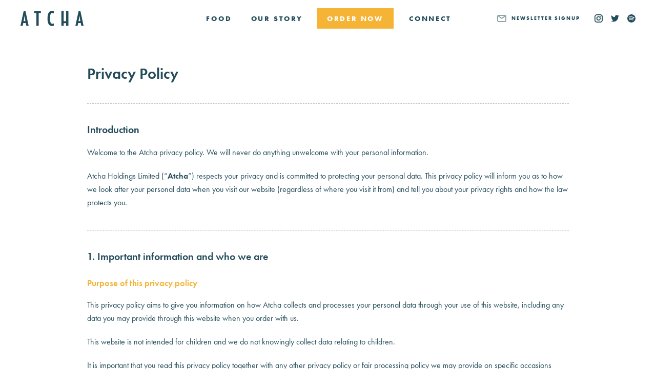

--- FILE ---
content_type: text/html; charset=UTF-8
request_url: https://www.atcha.co.uk/privacy-policy.php
body_size: 13654
content:
<!DOCTYPE html>
<html>
<head>

<!-- Google Tag Manager -->
<script>(function(w,d,s,l,i){w[l]=w[l]||[];w[l].push({'gtm.start':
new Date().getTime(),event:'gtm.js'});var f=d.getElementsByTagName(s)[0],
j=d.createElement(s),dl=l!='dataLayer'?'&l='+l:'';j.async=true;j.src=
'https://www.googletagmanager.com/gtm.js?id='+i+dl;f.parentNode.insertBefore(j,f);
})(window,document,'script','dataLayer','GTM-PPBRF42');</script>
<!-- End Google Tag Manager -->


	<!-- metadata -->
	<meta charset="UTF-8">
  <meta http-equiv="x-ua-compatible" content="ie=edge">
	<title>Atcha - Eat Well • Eat Indian</title>
	<meta name="description" content="">
	<meta name="viewport" content="width=device-width, initial-scale=1.0, user-scalable=yes">
	<!-- favicon -->
	<link rel="apple-touch-icon" sizes="57x57" href="/assets/favicon/apple-icon-57x57.png">
	<link rel="apple-touch-icon" sizes="60x60" href="/assets/favicon/apple-icon-60x60.png">
	<link rel="apple-touch-icon" sizes="72x72" href="/assets/favicon/apple-icon-72x72.png">
	<link rel="apple-touch-icon" sizes="76x76" href="/assets/favicon/apple-icon-76x76.png">
	<link rel="apple-touch-icon" sizes="114x114" href="/assets/favicon/apple-icon-114x114.png">
	<link rel="apple-touch-icon" sizes="120x120" href="/assets/favicon/apple-icon-120x120.png">
	<link rel="apple-touch-icon" sizes="144x144" href="/assets/favicon/apple-icon-144x144.png">
	<link rel="apple-touch-icon" sizes="152x152" href="/assets/favicon/apple-icon-152x152.png">
	<link rel="apple-touch-icon" sizes="180x180" href="/assets/favicon/apple-icon-180x180.png">
	<link rel="icon" type="image/png" sizes="192x192"  href="/assets/favicon/android-icon-192x192.png">
	<link rel="icon" type="image/png" sizes="32x32" href="/assets/favicon/favicon-32x32.png">
	<link rel="icon" type="image/png" sizes="96x96" href="/assets/favicon/favicon-96x96.png">
	<link rel="icon" type="image/png" sizes="16x16" href="/assets/favicon/favicon-16x16.png">
	<link rel="manifest" href="/assets/favicon/manifest.json">
	<meta name="msapplication-TileColor" content="#ffffff">
	<meta name="msapplication-TileImage" content="/assets/favicon/ms-icon-144x144.png">
	<meta name="theme-color" content="#ffffff">
	<!-- stylesheets -->
	<link rel="stylesheet" type="text/css" href="assets/css/main.css?ver=1.1">
	<!-- fonts -->
	<link rel="stylesheet" href="https://use.typekit.net/pwx0lvz.css">
	

	<!-- Facebook Pixel Code -->
	<script>
	!function(f,b,e,v,n,t,s)
	{if(f.fbq)return;n=f.fbq=function(){n.callMethod?
	n.callMethod.apply(n,arguments):n.queue.push(arguments)};
	if(!f._fbq)f._fbq=n;n.push=n;n.loaded=!0;n.version='2.0';
	n.queue=[];t=b.createElement(e);t.async=!0;
	t.src=v;s=b.getElementsByTagName(e)[0];
	s.parentNode.insertBefore(t,s)}(window, document,'script',
	'https://connect.facebook.net/en_US/fbevents.js');
	fbq('init', '268629541099402');
	fbq('track', 'PageView');
	</script>
	<noscript>
	<img height="1" width="1" style="display:none" 
	src="https://www.facebook.com/tr?id=268629541099402&ev=PageView&noscript=1"/>;
	</noscript>
	<!-- End Facebook Pixel Code -->
	
	</head>

<body id="top">

<!-- Google Tag Manager (noscript) -->
<noscript><iframe src="https://www.googletagmanager.com/ns.html?id=GTM-PPBRF42"
height="0" width="0" style="display:none;visibility:hidden"></iframe></noscript>
<!-- End Google Tag Manager (noscript) -->

	<!-- Load Facebook SDK for JavaScript -->
	<!--<div id="fb-root"></div>
	<script>
	window.fbAsyncInit = function() {
	  FB.init({
	    xfbml            : true,
	    version          : 'v4.0'
	  });
	};

	(function(d, s, id) {
	  var js, fjs = d.getElementsByTagName(s)[0];
	  if (d.getElementById(id)) return;
	  js = d.createElement(s); js.id = id;
	  js.src = 'https://connect.facebook.net/en_US/sdk/xfbml.customerchat.js';
	  fjs.parentNode.insertBefore(js, fjs);
	}(document, 'script', 'facebook-jssdk'));</script>-->

	<!-- Your customer chat code -->
	<!--<div class="fb-customerchat"
	  attribution=install_email
	  page_id="1732958223458558"
	  theme_color="#F1B434"
	    logged_in_greeting="Hey! Welcome to Atcha. If you have any questions, just shout here."
	    logged_out_greeting="Hey! Welcome to Atcha. If you have any questions, just shout here.">
	</div>-->

	<div class="newsletter pos--abs z--2" data-class-toggle="show-newsletter">
      <form class="newsletter__form pos--rel z--2" action="https://atcha.us20.list-manage.com/subscribe/post" method="POST">
        <input type="hidden" name="u" value="0ca8f715ea83e4ad9453e4a55">
        <input type="hidden" name="id" value="2325fffe1c">

        <!-- people should not fill these in and expect good things -->
        <div class="newsletter__hidden" aria-label="Please leave the following three fields empty">
          <label for="b_name">Name:</label>
          <input type="text" name="b_name" tabindex="-1" value="" placeholder="Freddie" id="b_name">
          <label for="b_email">Email:</label>
          <input type="email" name="b_email" tabindex="-1" value="" placeholder="youremail@gmail.com" id="b_email">
          <label for="b_comment">Comment:</label>
          <textarea name="b_comment" tabindex="-1" placeholder="Please comment" id="b_comment"></textarea>
        </div>

        <div class="newsletter__p">Stay in touch with Atcha & Friends: for discounts & offers - plus the best of our stories, inspiration and culture that we unearth along our journey.</div>
        <div class="newsletter__p">Fear not. We won’t bombard you with emails or sell your data; we'll just share stories and titbits that we love and that we think you'll love too.</div>

        <input class="newsletter__input" type="email" autocapitalize="off" autocorrect="off" name="MERGE0" id="MERGE0" size="25" value="" placeholder="Enter email address">
        <input class="newsletter__btn pretitle" type="submit" name="submit" value="Submit">

        <input type="hidden" name="ht" value="30c75973b4b0f2f2ecf468cf793daf7c33191cfa:MTU0OTU1ODEwMy42NTI=">
        <input type="hidden" name="mc_signupsource" value="hosted">
      </form>

      <img class="newsletter__border newsletter__border--bottom pos--abs z--1" src="assets/svgs/borders/bottom--blue.svg" alt=""/>
      <img class="newsletter__border newsletter__border--left pos--abs z--1" src="assets/svgs/borders/left--blue.svg" alt=""/>
    </div>
	<header class="site-header pos--fix z--2" data-class-toggle="open-menu">

		<a class="site-header__logo pos--rel z--3 js-class-remove" href="/" data-class-toggle="open-menu" data-scroll>
			<svg class="atcha-logo" xmlns="http://www.w3.org/2000/svg" viewBox="0 0 1099.07 264.33">
  <path class="atcha-logo__a" d="M87.15,5.8a3,3,0,0,0-2.93-2.38H57.8a3,3,0,0,0-2.93,2.37L.07,257.59A3,3,0,0,0,3,261.23H35.62a3,3,0,0,0,2.94-2.42l9.15-46.67h45l9,46.66a3,3,0,0,0,2.94,2.43h33.6a3,3,0,0,0,2.93-3.63Zm-16.69,76c2.64,21.47,5.77,42.08,9.34,61.56l6.84,36.56h-33l5.51-28.73c3.25-17.33,6.11-34,8.5-49.43Q69.16,91.73,70.46,81.76Z" fill="#244c5a"/>
  <path class="atcha-logo__t" d="M351.61,3.42H241.2a3,3,0,0,0-3,3V36.11a3,3,0,0,0,3,3h36.14V258.23a3,3,0,0,0,3,3h33.27a3,3,0,0,0,3-3V39.11h35a3,3,0,0,0,3-3V6.42A3,3,0,0,0,351.61,3.42Z" fill="#244c5a"/>
  <path class="atcha-logo__c" d="M579.17,7.86A61.67,61.67,0,0,0,549.7,0C523,0,502.89,11.6,489.93,34.46c-12.65,22.32-19.07,56.62-19.07,101.94,0,84.89,26.75,127.93,79.49,127.93a58.4,58.4,0,0,0,28.86-7.23,3,3,0,0,0,1.54-2.62V223.33a3,3,0,0,0-4.22-2.74c-7.4,3.29-13.74,5-18.84,5-14.85,0-25.69-7.1-33.17-21.69-7.71-15.05-11.62-38.13-11.62-68.6a325,325,0,0,1,2.66-44.51c1.75-12.32,4.47-22.61,8.08-30.57,3.51-7.72,8-13.48,13.24-17.12s11.63-5.42,19-5.42c5.39,0,12.3,2,20.54,6.06a3,3,0,0,0,4.32-2.7V10.5A3,3,0,0,0,579.17,7.86Z" fill="#244c5a"/>
  <path class="atcha-logo__h" d="M832.42,3.42H798.5a3,3,0,0,0-3,3V180.93H751.76V6.42a3,3,0,0,0-3-3H714.84a3,3,0,0,0-3,3V258.23a3,3,0,0,0,3,3h33.92a3,3,0,0,0,3-3v-42.6H795.5v42.6a3,3,0,0,0,3,3h33.92a3,3,0,0,0,3-3V6.42A3,3,0,0,0,832.42,3.42Z" fill="#244c5a"/>
  <path class="atcha-logo__a2" d="M1099,257.6,1045,5.8a3,3,0,0,0-2.93-2.38h-26.42a3,3,0,0,0-2.94,2.37l-54.79,251.8a3,3,0,0,0,.59,2.52,3,3,0,0,0,2.34,1.12h32.62a3,3,0,0,0,2.94-2.42l9.15-46.67h44.95l9,46.66a3,3,0,0,0,3,2.43h33.6a3,3,0,0,0,2.93-3.63ZM1028.33,81.76c2.64,21.47,5.77,42.08,9.34,61.56l6.84,36.56h-33l5.51-28.73c3.25-17.33,6.11-34,8.5-49.43Q1027,91.73,1028.33,81.76Z" fill="#244c5a"/>
</svg>
		</a>

		<nav class="site-header__main-nav pos--abs center--x z--2">
			<ul class="site-header__nav">
				<li class="site-header__item" id="nav-item-1">
					<a class="site-header__link pretitle fs--14 pos--rel js-class-remove" href="/#food" data-class-toggle="open-menu" data-scroll>Food</a>
				</li>
				<li class="site-header__item" id="nav-item-2">
					<a class="site-header__link pretitle fs--14 pos--rel js-class-remove" href="/#about" data-class-toggle="open-menu" data-scroll>Our Story</a>
				</li>
				<li class="site-header__item" id="nav-item-3">
					<a class="site-header__link pretitle fs--14 pos--rel js-class-remove order" href="https://atcha.order.deliveroo.co.uk/" target="_blank" data-class-toggle="open-menu">Order Now</a>
				</li>
				<li class="site-header__item" id="nav-item-4">
					<a class="site-header__link pretitle fs--14 pos--rel js-class-remove" href="#connect" data-class-toggle="open-menu" data-scroll>Connect</a>
				</li>
			</ul>
		</nav>

		<div class="site-header__socials pos--rel z--3">
			<a class="site-header__newsletter js-class-toggle" href="#top" data-class-toggle="show-newsletter" data-scroll>
				<span class="site-header__newsletter-icon site-header__newsletter-icon--email o--5">
					<svg class="icon icon--small-email" xmlns="http://www.w3.org/2000/svg" viewBox="0 0 18 14">
  <path d="M15.06,0H2.94A2.94,2.94,0,0,0,0,2.94v8.12A2.94,2.94,0,0,0,2.94,14H15.06A2.94,2.94,0,0,0,18,11.06V2.94A2.94,2.94,0,0,0,15.06,0Zm-.78,2L9,5.77,3.72,2Zm.78,10H2.94A.94.94,0,0,1,2,11.06V3.23L8.42,7.81a1,1,0,0,0,1.16,0L16,3.23v7.83A.94.94,0,0,1,15.06,12Z" fill="#244c5a"/>
</svg>
				</span>

				<span class="site-header__newsletter-icon site-header__newsletter-icon--close pos--abs o--5">
					<svg class="icon icon--small-close" xmlns="http://www.w3.org/2000/svg" viewBox="0 0 11.31 11.31">
  <polygon points="9.9 0 5.66 4.24 1.41 0 0 1.41 4.24 5.66 0 9.9 1.41 11.31 5.66 7.07 9.9 11.31 11.31 9.9 7.07 5.66 11.31 1.41 9.9 0 9.9 0"  fill="#244c5a"/>
</svg>
				</span>
				<p class="pretitle fs--10">Newsletter Signup</p>
				<a href="https://atcha.order.deliveroo.co.uk/" class = "pretitle fs--10 pretitleMobileLink">
					<p class="pretitle fs--10">Order</p>
				</a>
			</a>
			<ul class="socials">
				<li class="socials__item">
					<a class="socials__link" href="https://www.instagram.com/atcha_uk/" target="_blank">
					<svg class="icon icon--social" xmlns="http://www.w3.org/2000/svg" viewBox="0 0 16 16">
  <path d="M16,5.4V5.24l0-.33a6.16,6.16,0,0,0-.42-2.22,4.19,4.19,0,0,0-3-2.47A8,8,0,0,0,10.74,0l-.07,0H5.24L4.91,0A6.16,6.16,0,0,0,2.69.46a4.19,4.19,0,0,0-2.47,3A8,8,0,0,0,0,5.26s0,0,0,.07v5.43l0,.33a6.16,6.16,0,0,0,.42,2.22,4.19,4.19,0,0,0,3,2.47A8,8,0,0,0,5.26,16l.07,0h5.43l.33,0a6.16,6.16,0,0,0,2.22-.42,4.19,4.19,0,0,0,2.47-3A8,8,0,0,0,16,10.74s0-.05,0-.07V5.4ZM1.67,7.87c0-.26,0-.51,0-.77,0-.74,0-1.51.06-2.26A5,5,0,0,1,1.9,3.71,2.43,2.43,0,0,1,4,1.83,15.35,15.35,0,0,1,5.94,1.7H6c.82,0,1.69,0,2.74,0s1.89,0,2.78.08a2.75,2.75,0,0,1,2,.9A2.64,2.64,0,0,1,14.2,4.2c.06.53.09,1.11.1,1.84,0,.91,0,1.84,0,2.74s0,1.89-.08,2.78a2.75,2.75,0,0,1-.9,2,2.64,2.64,0,0,1-1.53.64c-.53.06-1.11.09-1.84.1-.91,0-1.84,0-2.74,0s-1.89,0-2.78-.08a2.75,2.75,0,0,1-2-.9A2.64,2.64,0,0,1,1.8,11.8c-.07-.61-.09-1.25-.1-1.84s0-.92,0-1.36V7.87ZM8,12.17H8A4.18,4.18,0,0,0,8,3.82H8a4.18,4.18,0,1,0,0,8.35ZM8,5.51a2.47,2.47,0,0,1,1.76.73A2.51,2.51,0,0,1,10.49,8a2.41,2.41,0,0,1-.74,1.75A2.49,2.49,0,0,1,8,10.49H8a2.46,2.46,0,0,1-1.74-.74A2.56,2.56,0,0,1,5.51,8,2.48,2.48,0,0,1,8,5.51Zm3.12-1.7A1.08,1.08,0,0,1,12.2,2.72h0A1.09,1.09,0,0,1,13.28,3.8a1.12,1.12,0,0,1-.32.77,1.1,1.1,0,0,1-.76.31h0A1.07,1.07,0,0,1,11.12,3.81Z" fill="#244c5a"/>
</svg>
					</a>
				</li>
				<li class="socials__item">
					<a class="socials__link" href="https://twitter.com/atcha_uk" target="_blank">
					<svg class="icon icon--social" xmlns="http://www.w3.org/2000/svg" viewBox="0 0 16 16">
  <path d="M14.36,4.74c0,.14,0,.28,0,.42A9.27,9.27,0,0,1,5,14.5,9.27,9.27,0,0,1,0,13a6.68,6.68,0,0,0,.78,0,6.6,6.6,0,0,0,4.08-1.4A3.3,3.3,0,0,1,1.79,9.39a4.07,4.07,0,0,0,.62.06,3,3,0,0,0,.86-.12A3.28,3.28,0,0,1,.64,6.11v0a3.25,3.25,0,0,0,1.49.41,3.29,3.29,0,0,1-1-4.38A9.32,9.32,0,0,0,7.88,5.53a3.08,3.08,0,0,1-.09-.75,3.29,3.29,0,0,1,5.68-2.25,6.45,6.45,0,0,0,2.08-.79,3.21,3.21,0,0,1-1.44,1.81A6.37,6.37,0,0,0,16,3,6.79,6.79,0,0,1,14.36,4.74Z" fill="#244c5a"/>
</svg>
					</a>
				</li>
				<li class="socials__item">
					<a class="socials__link" href="https://open.spotify.com/user/9ubxara12kro0p38io8qnqfuf?si=hmRoZBzoSCSQ1XZlxEuyww" target="_blank">
					<svg class="icon icon--social" xmlns="http://www.w3.org/2000/svg" viewBox="0 0 16 16">
  <path d="M8,0A8,8,0,1,1,0,8,8,8,0,0,1,8,0ZM6.83,4.23h0c-.3,0-.6,0-.9,0-.53,0-1.07.08-1.6.16s-.92.2-1.37.32a.73.73,0,0,0-.53.75.76.76,0,0,0,1,.7A12.06,12.06,0,0,1,6,5.75c.38,0,.77,0,1.15,0s.79,0,1.18.07.89.1,1.33.19a9.3,9.3,0,0,1,3.06,1.11.76.76,0,0,0,.57.06.72.72,0,0,0,.56-.7.71.71,0,0,0-.38-.7c-.22-.13-.46-.26-.69-.37A13.53,13.53,0,0,0,7.93,4.24C7.56,4.21,7.19,4.23,6.83,4.23ZM6.55,7,5.93,7c-.51.06-1,.11-1.53.19a9,9,0,0,0-1,.25.63.63,0,0,0-.4.81.64.64,0,0,0,.85.39,10,10,0,0,1,2.29-.37,8.05,8.05,0,0,1,1.1,0c.43,0,.86.07,1.28.14a9.25,9.25,0,0,1,3.24,1.15.74.74,0,0,0,.41.1.62.62,0,0,0,.56-.48.65.65,0,0,0-.31-.72c-.27-.15-.55-.31-.84-.45A11.8,11.8,0,0,0,6.55,7Zm.12,2.63a8.33,8.33,0,0,0-1.61.11L3.7,10a.5.5,0,0,0-.37.64A.51.51,0,0,0,4,11a12,12,0,0,1,2.23-.32,9.45,9.45,0,0,1,2,.09,7.7,7.7,0,0,1,2.8,1,.53.53,0,0,0,.71-.16.51.51,0,0,0-.17-.72,10.16,10.16,0,0,0-1-.53A8.91,8.91,0,0,0,6.67,9.59Z" fill="#244c5a"/>
</svg>
					</a>
				</li>
			</ul>
		</div>

	</header>

<main class="site-content pos--rel z--1">


<div class="bodytext">

<h1>Privacy Policy</h1>

<h2>Introduction</h2>
<p>Welcome to the Atcha privacy policy. We will never do anything unwelcome with your personal information.</p>
<p>Atcha Holdings Limited (“<b>Atcha</b>”) respects your privacy and is committed to protecting your personal data. This privacy policy will inform you as to how we look after your personal data when you visit our website (regardless of where you visit it from) and tell you about your privacy rights and how the law protects you. </p>

<h2>1.	Important information and who we are</h2>

<h3>Purpose of this privacy policy</h3>
<p>This privacy policy aims to give you information on how Atcha collects and processes your personal data through your use of this website, including any data you may provide through this website when you order with us.</p>
<p>This website is not intended for children and we do not knowingly collect data relating to children.</p>
<p>It is important that you read this privacy policy together with any other privacy policy or fair processing policy we may provide on specific occasions when we are collecting or processing personal data about you so that you are fully aware of how and why we are using your data. This privacy policy supplements other notices and privacy policies and is not intended to override them. </p>
<h3>Controller</h3>
<p>Atcha is the controller and responsible for your personal data (collectively referred to as <b>"we"</b>, <b>"us"</b> or <b>"our"</b> in this privacy policy).</p>
<h3>Changes to the privacy policy and your duty to inform us of changes</h3>
<p>We keep our privacy policy under regular review.</p>
<p>It is important that the personal data we hold about you is accurate and current. Please keep us informed if your personal data changes during your relationship with us.</p>
<h3>Third-party links</h3>
<p>This website may include links to third-party websites, plug-ins and applications. Clicking on those links or enabling those connections may allow third parties to collect or share data about you. We do not control these third-party websites and are not responsible for their privacy statements. When you leave our website, we encourage you to read the privacy policy of every website you visit.</p>

<h2>2.	The data we collect about you</h2>

<p>Personal data, or personal information, means any information about an individual from which that person can be identified. It does not include data where the identity has been removed (anonymous data).</p>
<p>We may collect, use, store and transfer different kinds of personal data about you which we have grouped together as follows:</p>
<ul>
<li><b>Identity Data</b> includes first name, last name, username or similar identifier, title, date of birth, and gender.</li>
<li><b>Contact Data</b> includes address, email address, and telephone number.</li>
<li><b>Financial Data</b> includes bank account and payment card details.</li>
<li><b>Transaction Data</b> includes details about payments to and from you.</li>
<li><b>Technical Data</b> includes internet protocol (IP) address, your login data, browser type and version, time zone setting and location, browser plug-in types and versions, operating system and platform, and other technology on the devices you use to access this website. </li>
<li><b>Usage Data</b> includes information about how you use our website and services. </li>
<li><b>Marketing and Communications Data</b> includes your preferences in receiving marketing from us and our third parties and your communication preferences.<br>&nbsp;</li>
</ul>

<p>We also collect, use and share <b>Aggregated Data</b> such as statistical or demographic data for any purpose. Aggregated Data could be derived from your personal data but is not considered personal data in law as this data will <b>not</b> directly or indirectly reveal your identity. For example, we may aggregate your Usage Data to calculate the percentage of users accessing a specific website feature. However, if we combine or connect Aggregated Data with your personal data so that it can directly or indirectly identify you, we treat the combined data as personal data which will be used in accordance with this privacy policy.</p>
<p>We do not collect any <b>Special Categories of Personal Data</b> about you (this includes details about your race or ethnicity, religious or philosophical beliefs, sex life, sexual orientation, political opinions, trade union membership, information about your health, and genetic and biometric data). Nor do we collect any information about criminal convictions and offences.</p>
<h3>If you fail to provide personal data</h3>
<p>Where we need to collect personal data by law, or under the terms of a contract we have with you, and you fail to provide that data when requested, we may not be able to perform the contract we have or are trying to enter into with you (for example, to provide you with goods or services). In this case, we may have to cancel a product or service you have with us but we will notify you if this is the case at the time. </p>
<h2>3.	How is your personal data collected?</h2>
<p>We use different methods to collect data from and about you including through:</p>
<ul>
<li><b>Direct interactions.</b> You may give us your Identity, Contact and Financial Data by filling in forms or by corresponding with us by post, phone, email or otherwise. This includes personal data you provide when you:
<ul>
<li>place an order with us;</li>
<li>subscribe to our service or publications; </li>
<li>request marketing to be sent to you; or</li>
<li>give us feedback or contact us. </li>
</ul>
</li>
<li><b>Automated technologies or interactions.</b> As you interact with our website, we will automatically collect Technical Data about your equipment, browsing actions and patterns. We collect this personal data by using cookies and other similar technologies. </li>
</ul>
<h2>4.	How we use your personal data</h2>
<p>We will only use your personal data when the law allows us to. Most commonly, we will use your personal data in the following circumstances:</p>
<ul>
<li>Where we need to perform the contract we are about to enter into or have entered into with you.</li>
<li>Where it is necessary for our legitimate interests (or those of a third party) and your interests and fundamental rights do not override those interests.</li>
<li>Where we need to comply with a legal obligation.<br>&nbsp;</li>
</ul>
<p>Generally, we do not rely on consent as a legal basis for processing your personal data although we will endeavour to get your consent before sending third party direct marketing communications to you via email or text message. You have the right to withdraw consent to marketing at any time by contacting us.</p>
<h3>Purposes for which we will use your personal data</h3>
<p>We have set out below, in a table format, a description of all the ways we plan to use your personal data, and which of the legal bases we rely on to do so. We have also identified what our legitimate interests are where appropriate.</p>
<p>Note that we may process your personal data for more than one lawful ground depending on the specific purpose for which we are using your data. Please contact us if you need details about the specific legal ground we are relying on to process your personal data where more than one ground has been set out in the table below. </p>



<div class="tbl_cont">
    <table>

<tr class="hd">
<td>Purpose/Activity</td>
<td style="width:200px;">Type of data</td>
<td>Lawful basis for processing including basis of legitimate interest</td>
</tr>
<tr>
<td>To register you as a new customer</td>
<td>
(a) Identity <br>
(b) Contact
</td>
<td>Performance of a contract with you</td>
</tr>
<tr>
<td>To process and deliver your order, including to:<br><br>
(a) manage payments, fees and charges<br><br>
(b) collect and recover money owed to us
</td>
<td>(a) Identity <br>
(b) Contact <br>
(c) Financial <br>
(d) Transaction <br>
(e) Marketing and Communications
</td>
<td>(a) Performance of a contract with you <br><br>
(b) Necessary for our legitimate interests (to recover debts due to us)
</td>
</tr>
<tr>
<td>To manage our relationship with you which will include:<br><br>
(a) Notifying you about changes to our terms or privacy policy<br><br>
(b) Asking you to leave a review or take a survey
</td>
<td>(a) Identity <br>
(b) Contact <br>
(c) Profile <br>
(d) Marketing and Communications
</td>
<td>(a) Performance of a contract with you <br><br>
(b) Necessary to comply with a legal obligation<br><br>
(c) Necessary for our legitimate interests (to keep our records updated and to study how customers use our products/services)
</td>
</tr>
<tr>
<td>To administer and protect our business and this website (including troubleshooting, data analysis, testing, system maintenance, support, reporting and hosting of data)</td>
<td>(a) Identity<br>
(b) Contact<br>
(c) Technical
</td>
<td>(a) Necessary for our legitimate interests (for running our business, provision of administration and IT services, network security, to prevent fraud and in the context of a business reorganisation or group restructuring exercise)<br><br>
(b) Necessary to comply with a legal obligation
</td>
</tr>
<tr>
<td>To deliver relevant website content and advertisements to you and measure or understand the effectiveness of the advertising we serve to you</td>
<td>(a) Identity <br>
(b) Contact <br>
(c) Profile <br>
(d) Usage <br>
(e) Marketing and Communications <br>
(f) Technical
</td>
<td>Necessary for our legitimate interests (to study how customers use our products/services, to develop them, to grow our business and to inform our marketing strategy)</td>
</tr>
<tr>
<td>To use data analytics to improve our website, products/services, marketing, customer relationships and experiences</td>
<td>(a) Technical <br>
(b) Usage
</td>
<td>Necessary for our legitimate interests (to define types of customers for our products and services, to keep our website updated and relevant, to develop our business and to inform our marketing strategy)</td>
</tr>
</table>
</div>



<h3>Cookies</h3>
<p>If you leave a review on our site you may opt in to saving your name, email address and website in cookies. These are for your convenience so that you do not have to fill in your details again when you leave another review. These cookies will last for one year. If you visit our home page, we will set a temporary cookie to determine if your browser accepts cookies. This cookie contains no personal data and is discarded when you close your browser.</p>
<p>When you place an order, we will also set up several cookies to save your information and your screen display choices. Login / order cookies last for two days, and screen options cookies last for a year. If you select “Remember Me”, your login will persist for two weeks. </p>
<p>If you edit publish any comments on our website an additional cookie will be saved in your browser. This cookie includes no personal data and simply indicates the post ID of the comment. It expires after one day. You can set your browser to refuse all or some browser cookies, or to alert you when websites set or access cookies. If you disable or refuse cookies, please note that some parts of this website may become inaccessible or not function properly.</p>

<h3>Change of purpose</h3>
<p>We will only use your personal data for the purposes for which we collected it, unless we reasonably consider that we need to use it for another reason and that reason is compatible with the original purpose. If you wish to get an explanation as to how the processing for the new purpose is compatible with the original purpose, please contact us. </p>
<p>If we need to use your personal data for an unrelated purpose, we will notify you and we will explain the legal basis which allows us to do so.</p>
<p>Please note that we may process your personal data without your knowledge or consent, in compliance with the above rules, where this is required or permitted by law.</p>
<h2>5.	Disclosures of your personal data</h2>
<p>We may share your personal data with the parties set out below for the purposes set out in the table (Purposes for which we will use your personal data) above.</p>
<ul>
<li>External Third Parties, as defined in the Glossary at the bottom of this page.</li>
<li>Specific third parties listed in the table (Purposes for which we will use your personal data) above.</li>
</ul>
<p>We require all third parties to respect the security of your personal data and to treat it in accordance with the law. We do not allow our third-party service providers to use your personal data for their own purposes and only permit them to process your personal data for specified purposes and in accordance with our instructions.</p>
<h2>6.	International transfers</h2>
<p>We do not anticipate needing to transfer your personal data outside the European Economic Area <b>(EEA)</b>.</p>
<p>If we did need to transfer your personal data out of the EEA, we would ensure a similar degree of protection is afforded to it by ensuring at least one of the following safeguards is implemented: </p>
<ul>
<li>We will only transfer your personal data to countries that have been deemed to provide an adequate level of protection for personal data by the European Commission. For further details, see European Commission: Adequacy of the protection of personal data in non-EU countries.</li>
<li>Where we use certain service providers, we may use specific contracts approved by the European Commission which give personal data the same protection it has in Europe. For further details, see European Commission: Model contracts for the transfer of personal data to third countries.  </li>
<li>Where we use providers based in the US, we may transfer data to them if they are part of the Privacy Shield which requires them to provide similar protection to personal data shared between Europe and the US. For further details, see European Commission: EU-US Privacy Shield.</li>
</ul>
<p>Please contact us if you want further information on the specific mechanism used by us when transferring your personal data out of the EEA. </p>
<h2>7.	Data security</h2>
<p>We have put in place appropriate security measures to prevent your personal data from being accidentally lost, used or accessed in an unauthorised way, altered or disclosed. In addition, we limit access to your personal data to those employees, agents, contractors and other third parties who have a business need to know. They will only process your personal data on our instructions and they are subject to a duty of confidentiality. </p>
<h2>8.	Data retention</h2>
<h3>How long will you use my personal data for?</h3>
<p>We will only retain your personal data for as long as reasonably necessary to fulfil the purposes we collected it for, including for the purposes of satisfying any legal, regulatory, tax, accounting or reporting requirements. We may retain your personal data for a longer period in the event of a complaint or if we reasonably believe there is a prospect of litigation in respect to our relationship with you.</p>
<p>To determine the appropriate retention period for personal data, we consider the amount, nature and sensitivity of the personal data, the potential risk of harm from unauthorised use or disclosure of your personal data, the purposes for which we process your personal data and whether we can achieve those purposes through other means, and the applicable legal, regulatory, tax, accounting or other requirements.</p>
<p>If you leave a comment or review on our website, the comment and its metadata will be retained indefinitely. This is so we can recognise and approve any follow-up comments automatically instead of holding them in a moderation queue.</p>
<h2>9.	Your legal rights</h2>
<p>Under certain circumstances, you have rights under data protection laws in relation to your personal data. </p>
<p>You have the right to:</p>
<p><b>Request access to your personal data</b> (commonly known as a "data subject access request"). This enables you to receive a copy of the personal data we hold about you and to check that we are lawfully processing it.</p>
<p><b>Request correction</b> of the personal data that we hold about you. This enables you to have any incomplete or inaccurate data we hold about you corrected, though we may need to verify the accuracy of the new data you provide to us.</p>
<p><b>Request erasure</b> of your personal data. This enables you to ask us to delete or remove personal data where there is no good reason for us continuing to process it. You also have the right to ask us to delete or remove your personal data where you have successfully exercised your right to object to processing (see below), where we may have processed your information unlawfully or where we are required to erase your personal data to comply with local law. Note, however, that we may not always be able to comply with your request of erasure for specific legal reasons which will be notified to you, if applicable, at the time of your request. </p>
<p><b>Object to processing</b> of your personal data where we are relying on a legitimate interest (or those of a third party) and there is something about your particular situation which makes you want to object to processing on this ground as you feel it impacts on your fundamental rights and freedoms. You also have the right to object where we are processing your personal data for direct marketing purposes. In some cases, we may demonstrate that we have compelling legitimate grounds to process your information which override your rights and freedoms.</p>
<p><b>Request restriction</b> of processing of your personal data. This enables you to ask us to suspend the processing of your personal data in the following scenarios: </p>
<ul>
<li>If you want us to establish the data's accuracy.</li>
<li>Where our use of the data is unlawful but you do not want us to erase it.</li>
<li>Where you need us to hold the data even if we no longer require it as you need it to establish, exercise or defend legal claims. </li>
<li>You have objected to our use of your data but we need to verify whether we have overriding legitimate grounds to use it. </li>
</ul>

<p><b>Request the transfer</b> of your personal data to you or to a third party. We will provide to you, or a third party you have chosen, your personal data in a structured, commonly used, machine-readable format. Note that this right only applies to automated information which you initially provided consent for us to use or where we used the information to perform a contract with you. </p>
<p><b>Withdraw consent</b> at any time where we are relying on consent to process your personal data. However, this will not affect the lawfulness of any processing carried out before you withdraw your consent. If you withdraw your consent, we may not be able to provide certain products or services to you. We will advise you if this is the case at the time you withdraw your consent.</p>
<p>Please contact us if you wish to exercise any of these rights.</p>
<h3>No fee usually required</h3>
<p>You will not have to pay a fee to access your personal data (or to exercise any of the other rights). However, we may charge a reasonable fee if your request is clearly unfounded, repetitive or excessive. Alternatively, we could refuse to comply with your request in these circumstances.</p>
<h3>What we may need from you</h3>
<p>We may need to request specific information from you to help us confirm your identity and ensure your right to access your personal data (or to exercise any of your other rights). This is a security measure to ensure that personal data is not disclosed to any person who has no right to receive it. We may also contact you to ask you for further information in relation to your request to speed up our response.</p>
<h3>Time limit to respond</h3>
<p>We try to respond to all legitimate requests within one month. Occasionally it could take us longer than a month if your request is particularly complex or you have made a number of requests. In this case, we will notify you and keep you updated. </p>
<h2>10.	Glossary</h2>
<p><b>Legitimate interest</b> means the interest of our business in conducting and managing our business to enable us to give you the best service/product and the best and most secure experience. We make sure we consider and balance any potential impact on you (both positive and negative) and your rights before we process your personal data for our legitimate interests. We do not use your personal data for activities where our interests are overridden by the impact on you (unless we have your consent or are otherwise required or permitted to by law). You can obtain further information about how we assess our legitimate interests against any potential impact on you in respect of specific activities by contacting us.</p>
<p><b>Performance of contract</b> means processing your data where it is necessary for the performance of a contract to which you are a party or to take steps at your request before entering into such a contract.</p>
<p><b>Comply with a legal obligation</b> means processing your personal data where it is necessary for compliance with a legal obligation that we are subject to.</p>
<p><b>External third parties includes:</b></p>
<ul>
<li>Service providers who provide IT, system administration, and delivery fulfilment services.</li>
<li>Professional advisers who provide consultancy, banking, legal, insurance and accounting services.</li>
<li>HM Revenue & Customs, regulators and other authorities based in the United Kingdom who require reporting of processing activities in certain circumstances.</li>
</ul>



</div>


</main>

<section class="color-block js-inview" id="connect">
  <div class="color-block__holder pos--rel">

    <div class="two-sides">
      <div class="container container--medium">

        <div class="two-sides__side">
          <h3 class="condensed fs--60">Contact Us</h3>
          <p class="bodyfont">We’d love to hear from you. Feedback, compliments, queries or quibbles are always more than welcome. Find us on social media at @atcha_uk, or drop us a line on the address below. </p>
          <a class="big-link align--center pos--rel" href="mailto:hi@atcha.co.uk">
            <div class="big-link__link pos--rel z--2">
              <p class="fs--30 fw--700 pos--rel z--2">hi@atcha.co.uk</p>
            </div>
            <p class="big-link__label pretitle pos--abs center--x z--3">Email Us</p>
            <div class="big-link__gap pos--abs center--x z--1"></div>
          </a>
        </div>

        <div class="two-sides__side two-sides__side--padding">
          <div class="dotted-box dotted-box--white-border no-edge-margin pos--rel">
            <p class="dotted-box__label dotted-box__label--yellow-bg pretitle pos--abs z--1">Join our journey</p>
            <p class="bodyfont">Help us grow, and grow with us.</p>

            <p class="bodyfont">We are looking for hungry and ambitious people who are passionate about good food. We've created a new genre of Indian meals. Now we're on a mission to bring this to everyone wanting to eat well on the go.</p>

            <p class="bodyfont">If this sounds like your kind of vibe, whatever your skillset, drop us a message with some info, or come and have a chai with us.</p>


            <!--<p class="bodyfont">Help us grow, and grow with us.</p>
            <p class="bodyfont">We are looking for hungry and ambitious people who are passionate about good food. We've created a new kind of Indian. Now we're on a mission to bring this to everyone wanting to eat well on the go.</p>
            <p class="bodyfont">If this sounds like your kind of vibe, whatever your skillset, drop us a message with some info, or come and have a chai with us.</p>-->
          </div>
        </div>

      </div>

    </div>

  </div>
</section>
    
    <footer class="site-footer pos--rel">

  <a class="site-footer__logo pos--abs center--x z--2" href="#top" data-scroll>
    <svg class="atcha-logo" xmlns="http://www.w3.org/2000/svg" viewBox="0 0 1099.07 264.33">
  <path class="atcha-logo__a" d="M87.15,5.8a3,3,0,0,0-2.93-2.38H57.8a3,3,0,0,0-2.93,2.37L.07,257.59A3,3,0,0,0,3,261.23H35.62a3,3,0,0,0,2.94-2.42l9.15-46.67h45l9,46.66a3,3,0,0,0,2.94,2.43h33.6a3,3,0,0,0,2.93-3.63Zm-16.69,76c2.64,21.47,5.77,42.08,9.34,61.56l6.84,36.56h-33l5.51-28.73c3.25-17.33,6.11-34,8.5-49.43Q69.16,91.73,70.46,81.76Z" fill="#244c5a"/>
  <path class="atcha-logo__t" d="M351.61,3.42H241.2a3,3,0,0,0-3,3V36.11a3,3,0,0,0,3,3h36.14V258.23a3,3,0,0,0,3,3h33.27a3,3,0,0,0,3-3V39.11h35a3,3,0,0,0,3-3V6.42A3,3,0,0,0,351.61,3.42Z" fill="#244c5a"/>
  <path class="atcha-logo__c" d="M579.17,7.86A61.67,61.67,0,0,0,549.7,0C523,0,502.89,11.6,489.93,34.46c-12.65,22.32-19.07,56.62-19.07,101.94,0,84.89,26.75,127.93,79.49,127.93a58.4,58.4,0,0,0,28.86-7.23,3,3,0,0,0,1.54-2.62V223.33a3,3,0,0,0-4.22-2.74c-7.4,3.29-13.74,5-18.84,5-14.85,0-25.69-7.1-33.17-21.69-7.71-15.05-11.62-38.13-11.62-68.6a325,325,0,0,1,2.66-44.51c1.75-12.32,4.47-22.61,8.08-30.57,3.51-7.72,8-13.48,13.24-17.12s11.63-5.42,19-5.42c5.39,0,12.3,2,20.54,6.06a3,3,0,0,0,4.32-2.7V10.5A3,3,0,0,0,579.17,7.86Z" fill="#244c5a"/>
  <path class="atcha-logo__h" d="M832.42,3.42H798.5a3,3,0,0,0-3,3V180.93H751.76V6.42a3,3,0,0,0-3-3H714.84a3,3,0,0,0-3,3V258.23a3,3,0,0,0,3,3h33.92a3,3,0,0,0,3-3v-42.6H795.5v42.6a3,3,0,0,0,3,3h33.92a3,3,0,0,0,3-3V6.42A3,3,0,0,0,832.42,3.42Z" fill="#244c5a"/>
  <path class="atcha-logo__a2" d="M1099,257.6,1045,5.8a3,3,0,0,0-2.93-2.38h-26.42a3,3,0,0,0-2.94,2.37l-54.79,251.8a3,3,0,0,0,.59,2.52,3,3,0,0,0,2.34,1.12h32.62a3,3,0,0,0,2.94-2.42l9.15-46.67h44.95l9,46.66a3,3,0,0,0,3,2.43h33.6a3,3,0,0,0,2.93-3.63ZM1028.33,81.76c2.64,21.47,5.77,42.08,9.34,61.56l6.84,36.56h-33l5.51-28.73c3.25-17.33,6.11-34,8.5-49.43Q1027,91.73,1028.33,81.76Z" fill="#244c5a"/>
</svg>
  </a>

  <div class="site-footer__back-top">
    <a class="dotted-arrow pos--rel" href="#top" data-scroll>
      <div class="dotted-arrow__icon dotted-arrow__icon--flip pos--rel z--2">
        <svg class="icon icon--small-arrow" xmlns="http://www.w3.org/2000/svg" viewBox="0 0 16.14 9.49">
  <polygon points="14.73 0 8.07 6.66 1.41 0 0 1.41 6.66 8.07 8.07 9.48 9.48 8.07 16.14 1.41 14.73 0" fill="#244c5a"/>
</svg>
      </div>
      <div class="dotted-arrow__bg pos--abs z--1 o--5"></div>
    </a>
    <p class="pretitle">Back to top</p>
  </div>

  <div class="site-footer__copyright bodyfont footerlinks">
  <div class="tp">
  <a href="terms.php">Terms & Conditions</a><span>&nbsp;&nbsp;|&nbsp;&nbsp;</span>
  <a href="privacy-policy.php">Privacy Policy</a><span>&nbsp;&nbsp;|&nbsp;&nbsp;</span>
  <a href="cookie-policy.php">Cookie Policy</a>
  </div>
  <div>Atcha &copy; 2026 . All rights reserved.</div>
  </div>

  <a class="site-footer__supremo" href="https://supremo.co.uk" target="_blank">
    <p class="bodyfont">Website by</p>
    <svg class="icon icon--supremo" xmlns="http://www.w3.org/2000/svg" viewBox="0 0 655 448.3" >
	<path d="M21.8,353.5c31.3,69.2,90.3,94.8,135,94.8c137.7,0,211.8-113,232.7-217.2c13.1,1.6,26.9,2.5,41.2,2.5
		c131.2,0,279.5-51.1,203.7-173.9c-20.3,34.3-159.7,85.7-240.7,79.8C385.7,77.5,354,0,286.7,0c-33.2,0-68.2,26.4-68.2,70.4
		c0,59.8,32.4,109.2,89.4,137.4c-7.9,71-57.4,157.8-114.7,157.8c-98,0-68.4-245.4,2.3-316.2c-7.7-11.1-31.7-21.3-52.8-21.3
		C80.8,28.1,0.1,115.8,0.1,237.2C0.1,237.2-2.2,300.6,21.8,353.5z" fill="#244c5a"/>
</svg>
  </a>

</footer>


<a class="menu-btn pos--fix z--3 js-class-toggle" href="#" data-class-toggle="open-menu">
  <span class="menu-btn__hamburger pos--rel z--2"></span>
</a>



<script type="text/javascript" src="assets/js/modules.min.js"></script>
<script type="text/javascript" src="assets/js/scripts.min.js"></script>

</body>
</html>


--- FILE ---
content_type: text/css
request_url: https://www.atcha.co.uk/assets/css/main.css?ver=1.1
body_size: 9475
content:
@font-face{font-family:"lg";src:url("../fonts/lg.eot?n1z373");src:url("../fonts/lg.eot?#iefixn1z373") format("embedded-opentype"),url("../fonts/lg.woff?n1z373") format("woff"),url("../fonts/lg.ttf?n1z373") format("truetype"),url("../fonts/lg.svg?n1z373#lg") format("svg");font-weight:normal;font-style:normal}.lg-icon{font-family:"lg";speak:none;font-style:normal;font-weight:normal;font-variant:normal;text-transform:none;line-height:1;-webkit-font-smoothing:antialiased;-moz-osx-font-smoothing:grayscale}.lg-actions .lg-next,.lg-actions .lg-prev{background-color:rgba(0,0,0,.45);border-radius:2px;color:#999;cursor:pointer;display:block;font-size:22px;margin-top:-10px;padding:8px 10px 9px;position:absolute;top:50%;z-index:1080}.lg-actions .lg-next.disabled,.lg-actions .lg-prev.disabled{pointer-events:none;opacity:.5}.lg-actions .lg-next:hover,.lg-actions .lg-prev:hover{color:#fff}.lg-actions .lg-next{right:20px}.lg-actions .lg-next:before{content:""}.lg-actions .lg-prev{left:20px}.lg-actions .lg-prev:after{content:""}@keyframes lg-right-end{0%{left:0}50%{left:-30px}100%{left:0}}@keyframes lg-left-end{0%{left:0}50%{left:30px}100%{left:0}}.lg-outer.lg-right-end .lg-object{animation:lg-right-end .3s;position:relative}.lg-outer.lg-left-end .lg-object{animation:lg-left-end .3s;position:relative}.lg-toolbar{z-index:1082;left:0;position:absolute;top:0;width:100%;background-color:rgba(0,0,0,.45)}.lg-toolbar .lg-icon{color:#999;cursor:pointer;float:right;font-size:24px;height:47px;line-height:27px;padding:10px 0;text-align:center;width:50px;text-decoration:none !important;outline:medium none;transition:color .2s linear}.lg-toolbar .lg-icon:hover{color:#fff}.lg-toolbar .lg-close:after{content:""}.lg-toolbar .lg-download:after{content:""}.lg-sub-html{background-color:rgba(0,0,0,.45);bottom:0;color:#eee;font-size:16px;left:0;padding:10px 40px;position:fixed;right:0;text-align:center;z-index:1080}.lg-sub-html h4{margin:0;font-size:13px;font-weight:bold}.lg-sub-html p{font-size:12px;margin:5px 0 0}#lg-counter{color:#999;display:inline-block;font-size:16px;padding-left:20px;padding-top:12px;vertical-align:middle}.lg-toolbar,.lg-prev,.lg-next{opacity:1;transition:transform .35s cubic-bezier(0, 0, 0.25, 1) 0s,opacity .35s cubic-bezier(0, 0, 0.25, 1) 0s,color .2s linear}.lg-hide-items .lg-prev{opacity:0;transform:translate3d(-10px, 0, 0)}.lg-hide-items .lg-next{opacity:0;transform:translate3d(10px, 0, 0)}.lg-hide-items .lg-toolbar{opacity:0;transform:translate3d(0, -10px, 0)}body:not(.lg-from-hash) .lg-outer.lg-start-zoom .lg-object{transform:scale3d(0.5, 0.5, 0.5);opacity:0;transition:transform 250ms cubic-bezier(0, 0, 0.25, 1) 0s,opacity 250ms cubic-bezier(0, 0, 0.25, 1) !important;transform-origin:50% 50%}body:not(.lg-from-hash) .lg-outer.lg-start-zoom .lg-item.lg-complete .lg-object{transform:scale3d(1, 1, 1);opacity:1}.lg-outer .lg-thumb-outer{background-color:#0d0a0a;bottom:0;position:absolute;width:100%;z-index:1080;max-height:350px;transform:translate3d(0, 100%, 0);transition:transform .25s cubic-bezier(0, 0, 0.25, 1) 0s}.lg-outer .lg-thumb-outer.lg-grab .lg-thumb-item{cursor:-o-grab;cursor:-ms-grab;cursor:grab}.lg-outer .lg-thumb-outer.lg-grabbing .lg-thumb-item{cursor:move;cursor:-o-grabbing;cursor:-ms-grabbing;cursor:grabbing}.lg-outer .lg-thumb-outer.lg-dragging .lg-thumb{transition-duration:0s !important}.lg-outer.lg-thumb-open .lg-thumb-outer{transform:translate3d(0, 0%, 0)}.lg-outer .lg-thumb{padding:10px 0;height:100%;margin-bottom:-5px}.lg-outer .lg-thumb-item{border-radius:5px;cursor:pointer;float:left;overflow:hidden;height:100%;border:2px solid #fff;border-radius:4px;margin-bottom:5px}@media(min-width: 1025px){.lg-outer .lg-thumb-item{transition:border-color .25s ease}}.lg-outer .lg-thumb-item.active,.lg-outer .lg-thumb-item:hover{border-color:#a90707}.lg-outer .lg-thumb-item img{width:100%;height:100%;-o-object-fit:cover;object-fit:cover}.lg-outer.lg-has-thumb .lg-item{padding-bottom:120px}.lg-outer.lg-can-toggle .lg-item{padding-bottom:0}.lg-outer.lg-pull-caption-up .lg-sub-html{transition:bottom .25s ease}.lg-outer.lg-pull-caption-up.lg-thumb-open .lg-sub-html{bottom:100px}.lg-outer .lg-toggle-thumb{background-color:#0d0a0a;border-radius:2px 2px 0 0;color:#999;cursor:pointer;font-size:24px;height:39px;line-height:27px;padding:5px 0;position:absolute;right:20px;text-align:center;top:-39px;width:50px}.lg-outer .lg-toggle-thumb:after{content:""}.lg-outer .lg-toggle-thumb:hover{color:#fff}.lg-outer .lg-video-cont{display:inline-block;vertical-align:middle;max-width:1140px;max-height:100%;width:100%;padding:0 5px}.lg-outer .lg-video{width:100%;height:0;padding-bottom:56.25%;overflow:hidden;position:relative}.lg-outer .lg-video .lg-object{display:inline-block;position:absolute;top:0;left:0;width:100% !important;height:100% !important}.lg-outer .lg-video .lg-video-play{width:84px;height:59px;position:absolute;left:50%;top:50%;margin-left:-42px;margin-top:-30px;z-index:1080;cursor:pointer}.lg-outer .lg-has-vimeo .lg-video-play{background:url("../img/vimeo-play.png") no-repeat scroll 0 0 transparent}.lg-outer .lg-has-vimeo:hover .lg-video-play{background:url("../img/vimeo-play.png") no-repeat scroll 0 -58px transparent}.lg-outer .lg-has-html5 .lg-video-play{background:transparent url("../img/video-play.png") no-repeat scroll 0 0;height:64px;margin-left:-32px;margin-top:-32px;width:64px;opacity:.8}.lg-outer .lg-has-html5:hover .lg-video-play{opacity:1}.lg-outer .lg-has-youtube .lg-video-play{background:url("../img/youtube-play.png") no-repeat scroll 0 0 transparent}.lg-outer .lg-has-youtube:hover .lg-video-play{background:url("../img/youtube-play.png") no-repeat scroll 0 -60px transparent}.lg-outer .lg-video-object{width:100% !important;height:100% !important;position:absolute;top:0;left:0}.lg-outer .lg-has-video .lg-video-object{visibility:hidden}.lg-outer .lg-has-video.lg-video-playing .lg-object,.lg-outer .lg-has-video.lg-video-playing .lg-video-play{display:none}.lg-outer .lg-has-video.lg-video-playing .lg-video-object{visibility:visible}.lg-progress-bar{background-color:#333;height:5px;left:0;position:absolute;top:0;width:100%;z-index:1083;opacity:0;transition:opacity .08s ease 0s}.lg-progress-bar .lg-progress{background-color:#a90707;height:5px;width:0}.lg-progress-bar.lg-start .lg-progress{width:100%}.lg-show-autoplay .lg-progress-bar{opacity:1}.lg-autoplay-button:after{content:""}.lg-show-autoplay .lg-autoplay-button:after{content:""}.lg-outer.lg-css3.lg-zoom-dragging .lg-item.lg-complete.lg-zoomable .lg-img-wrap,.lg-outer.lg-css3.lg-zoom-dragging .lg-item.lg-complete.lg-zoomable .lg-image{transition-duration:0s}.lg-outer.lg-use-transition-for-zoom .lg-item.lg-complete.lg-zoomable .lg-img-wrap{transition:transform .3s cubic-bezier(0, 0, 0.25, 1) 0s}.lg-outer.lg-use-left-for-zoom .lg-item.lg-complete.lg-zoomable .lg-img-wrap{transition:left .3s cubic-bezier(0, 0, 0.25, 1) 0s,top .3s cubic-bezier(0, 0, 0.25, 1) 0s}.lg-outer .lg-item.lg-complete.lg-zoomable .lg-img-wrap{transform:translate3d(0, 0, 0);-webkit-backface-visibility:hidden;backface-visibility:hidden}.lg-outer .lg-item.lg-complete.lg-zoomable .lg-image{transform:scale3d(1, 1, 1);transition:transform .3s cubic-bezier(0, 0, 0.25, 1) 0s,opacity .15s !important;transform-origin:0 0;-webkit-backface-visibility:hidden;backface-visibility:hidden}#lg-zoom-in:after{content:""}#lg-actual-size{font-size:20px}#lg-actual-size:after{content:""}#lg-zoom-out{opacity:.5;pointer-events:none}#lg-zoom-out:after{content:""}.lg-zoomed #lg-zoom-out{opacity:1;pointer-events:auto}.lg-outer .lg-pager-outer{bottom:60px;left:0;position:absolute;right:0;text-align:center;z-index:1080;height:10px}.lg-outer .lg-pager-outer.lg-pager-hover .lg-pager-cont{overflow:visible}.lg-outer .lg-pager-cont{cursor:pointer;display:inline-block;overflow:hidden;position:relative;vertical-align:top;margin:0 5px}.lg-outer .lg-pager-cont:hover .lg-pager-thumb-cont{opacity:1;transform:translate3d(0, 0, 0)}.lg-outer .lg-pager-cont.lg-pager-active .lg-pager{box-shadow:0 0 0 2px #fff inset}.lg-outer .lg-pager-thumb-cont{background-color:#fff;color:#fff;bottom:100%;height:83px;left:0;margin-bottom:20px;margin-left:-60px;opacity:0;padding:5px;position:absolute;width:120px;border-radius:3px;transition:opacity .15s ease 0s,transform .15s ease 0s;transform:translate3d(0, 5px, 0)}.lg-outer .lg-pager-thumb-cont img{width:100%;height:100%}.lg-outer .lg-pager{background-color:rgba(255,255,255,.5);border-radius:50%;box-shadow:0 0 0 8px rgba(255,255,255,.7) inset;display:block;height:12px;transition:box-shadow .3s ease 0s;width:12px}.lg-outer .lg-pager:hover,.lg-outer .lg-pager:focus{box-shadow:0 0 0 8px #fff inset}.lg-outer .lg-caret{border-left:10px solid transparent;border-right:10px solid transparent;border-top:10px dashed;bottom:-10px;display:inline-block;height:0;left:50%;margin-left:-5px;position:absolute;vertical-align:middle;width:0}.lg-fullscreen:after{content:""}.lg-fullscreen-on .lg-fullscreen:after{content:""}.lg-outer #lg-dropdown-overlay{background-color:rgba(0,0,0,.25);bottom:0;cursor:default;left:0;position:fixed;right:0;top:0;z-index:1081;opacity:0;visibility:hidden;transition:visibility 0s linear .18s,opacity .18s linear 0s}.lg-outer.lg-dropdown-active .lg-dropdown,.lg-outer.lg-dropdown-active #lg-dropdown-overlay{transition-delay:0s;transform:translate3d(0, 0px, 0);opacity:1;visibility:visible}.lg-outer.lg-dropdown-active #lg-share{color:#fff}.lg-outer .lg-dropdown{background-color:#fff;border-radius:2px;font-size:14px;list-style-type:none;margin:0;padding:10px 0;position:absolute;right:0;text-align:left;top:50px;opacity:0;visibility:hidden;transform:translate3d(0, 5px, 0);transition:transform .18s linear 0s,visibility 0s linear .5s,opacity .18s linear 0s}.lg-outer .lg-dropdown:after{content:"";display:block;height:0;width:0;position:absolute;border:8px solid transparent;border-bottom-color:#fff;right:16px;top:-16px}.lg-outer .lg-dropdown>li:last-child{margin-bottom:0px}.lg-outer .lg-dropdown>li:hover a,.lg-outer .lg-dropdown>li:hover .lg-icon{color:#333}.lg-outer .lg-dropdown a{color:#333;display:block;white-space:pre;padding:4px 12px;font-family:"Open Sans","Helvetica Neue",Helvetica,Arial,sans-serif;font-size:12px}.lg-outer .lg-dropdown a:hover{background-color:rgba(0,0,0,.07)}.lg-outer .lg-dropdown .lg-dropdown-text{display:inline-block;line-height:1;margin-top:-3px;vertical-align:middle}.lg-outer .lg-dropdown .lg-icon{color:#333;display:inline-block;float:none;font-size:20px;height:auto;line-height:1;margin-right:8px;padding:0;vertical-align:middle;width:auto}.lg-outer #lg-share{position:relative}.lg-outer #lg-share:after{content:""}.lg-outer #lg-share-facebook .lg-icon{color:#3b5998}.lg-outer #lg-share-facebook .lg-icon:after{content:""}.lg-outer #lg-share-twitter .lg-icon{color:#00aced}.lg-outer #lg-share-twitter .lg-icon:after{content:""}.lg-outer #lg-share-googleplus .lg-icon{color:#dd4b39}.lg-outer #lg-share-googleplus .lg-icon:after{content:""}.lg-outer #lg-share-pinterest .lg-icon{color:#cb2027}.lg-outer #lg-share-pinterest .lg-icon:after{content:""}.group{*zoom:1}.group:before,.group:after{display:table;content:"";line-height:0}.group:after{clear:both}.lg-outer{width:100%;height:100%;position:fixed;top:0;left:0;z-index:1050;opacity:0;transition:opacity .15s ease 0s}.lg-outer *{box-sizing:border-box}.lg-outer.lg-visible{opacity:1}.lg-outer.lg-css3 .lg-item.lg-prev-slide,.lg-outer.lg-css3 .lg-item.lg-next-slide,.lg-outer.lg-css3 .lg-item.lg-current{transition-duration:inherit !important;transition-timing-function:inherit !important}.lg-outer.lg-css3.lg-dragging .lg-item.lg-prev-slide,.lg-outer.lg-css3.lg-dragging .lg-item.lg-next-slide,.lg-outer.lg-css3.lg-dragging .lg-item.lg-current{transition-duration:0s !important;opacity:1}.lg-outer.lg-grab img.lg-object{cursor:-o-grab;cursor:-ms-grab;cursor:grab}.lg-outer.lg-grabbing img.lg-object{cursor:move;cursor:-o-grabbing;cursor:-ms-grabbing;cursor:grabbing}.lg-outer .lg{height:100%;width:100%;position:relative;overflow:hidden;margin-left:auto;margin-right:auto;max-width:100%;max-height:100%}.lg-outer .lg-inner{width:100%;height:100%;position:absolute;left:0;top:0;white-space:nowrap}.lg-outer .lg-item{background:url("../img/loading.gif") no-repeat scroll center center transparent;display:none !important}.lg-outer.lg-css3 .lg-prev-slide,.lg-outer.lg-css3 .lg-current,.lg-outer.lg-css3 .lg-next-slide{display:inline-block !important}.lg-outer.lg-css .lg-current{display:inline-block !important}.lg-outer .lg-item,.lg-outer .lg-img-wrap{display:inline-block;text-align:center;position:absolute;width:100%;height:100%}.lg-outer .lg-item:before,.lg-outer .lg-img-wrap:before{content:"";display:inline-block;height:50%;width:1px;margin-right:-1px}.lg-outer .lg-img-wrap{position:absolute;padding:0 5px;left:0;right:0;top:0;bottom:0}.lg-outer .lg-item.lg-complete{background-image:none}.lg-outer .lg-item.lg-current{z-index:1060}.lg-outer .lg-image{display:inline-block;vertical-align:middle;max-width:100%;max-height:100%;width:auto !important;height:auto !important}.lg-outer.lg-show-after-load .lg-item .lg-object,.lg-outer.lg-show-after-load .lg-item .lg-video-play{opacity:0;transition:opacity .15s ease 0s}.lg-outer.lg-show-after-load .lg-item.lg-complete .lg-object,.lg-outer.lg-show-after-load .lg-item.lg-complete .lg-video-play{opacity:1}.lg-outer .lg-empty-html{display:none}.lg-outer.lg-hide-download #lg-download{display:none}.lg-backdrop{position:fixed;top:0;left:0;right:0;bottom:0;z-index:1040;background-color:#000;opacity:0;transition:opacity .15s ease 0s}.lg-backdrop.in{opacity:1}.lg-css3.lg-no-trans .lg-prev-slide,.lg-css3.lg-no-trans .lg-next-slide,.lg-css3.lg-no-trans .lg-current{transition:none 0s ease 0s !important}.lg-css3.lg-use-css3 .lg-item{-webkit-backface-visibility:hidden;backface-visibility:hidden}.lg-css3.lg-use-left .lg-item{-webkit-backface-visibility:hidden;backface-visibility:hidden}.lg-css3.lg-fade .lg-item{opacity:0}.lg-css3.lg-fade .lg-item.lg-current{opacity:1}.lg-css3.lg-fade .lg-item.lg-prev-slide,.lg-css3.lg-fade .lg-item.lg-next-slide,.lg-css3.lg-fade .lg-item.lg-current{transition:opacity .1s ease 0s}.lg-css3.lg-slide.lg-use-css3 .lg-item{opacity:0}.lg-css3.lg-slide.lg-use-css3 .lg-item.lg-prev-slide{transform:translate3d(-100%, 0, 0)}.lg-css3.lg-slide.lg-use-css3 .lg-item.lg-next-slide{transform:translate3d(100%, 0, 0)}.lg-css3.lg-slide.lg-use-css3 .lg-item.lg-current{transform:translate3d(0, 0, 0);opacity:1}.lg-css3.lg-slide.lg-use-css3 .lg-item.lg-prev-slide,.lg-css3.lg-slide.lg-use-css3 .lg-item.lg-next-slide,.lg-css3.lg-slide.lg-use-css3 .lg-item.lg-current{transition:transform 1s cubic-bezier(0, 0, 0.25, 1) 0s,opacity .1s ease 0s}.lg-css3.lg-slide.lg-use-left .lg-item{opacity:0;position:absolute;left:0}.lg-css3.lg-slide.lg-use-left .lg-item.lg-prev-slide{left:-100%}.lg-css3.lg-slide.lg-use-left .lg-item.lg-next-slide{left:100%}.lg-css3.lg-slide.lg-use-left .lg-item.lg-current{left:0;opacity:1}.lg-css3.lg-slide.lg-use-left .lg-item.lg-prev-slide,.lg-css3.lg-slide.lg-use-left .lg-item.lg-next-slide,.lg-css3.lg-slide.lg-use-left .lg-item.lg-current{transition:left 1s cubic-bezier(0, 0, 0.25, 1) 0s,opacity .1s ease 0s}/*! normalize.css v7.0.0 | MIT License | github.com/necolas/normalize.css */html{line-height:1.15;-ms-text-size-adjust:100%;-webkit-text-size-adjust:100%}body{margin:0}article,aside,footer,header,nav,section{display:block}h1{font-size:2em;margin:.67em 0}figcaption,figure,main{display:block}figure{margin:1em 40px}hr{box-sizing:content-box;height:0;overflow:visible}pre{font-family:monospace,monospace;font-size:1em}a{background-color:transparent;-webkit-text-decoration-skip:objects}abbr[title]{border-bottom:none;text-decoration:underline;text-decoration:underline dotted}b,strong{font-weight:inherit}b,strong{font-weight:bolder}code,kbd,samp{font-family:monospace,monospace;font-size:1em}dfn{font-style:italic}mark{background-color:#ff0;color:#000}small{font-size:80%}sub,sup{font-size:75%;line-height:0;position:relative;vertical-align:baseline}sub{bottom:-0.25em}sup{top:-0.5em}audio,video{display:inline-block}audio:not([controls]){display:none;height:0}img{border-style:none}svg:not(:root){overflow:hidden}button,input,optgroup,select,textarea{font-family:sans-serif;font-size:100%;line-height:1.15;margin:0}button,input{overflow:visible}button,select{text-transform:none}button,html [type=button],[type=reset],[type=submit]{-webkit-appearance:button}button::-moz-focus-inner,[type=button]::-moz-focus-inner,[type=reset]::-moz-focus-inner,[type=submit]::-moz-focus-inner{border-style:none;padding:0}button:-moz-focusring,[type=button]:-moz-focusring,[type=reset]:-moz-focusring,[type=submit]:-moz-focusring{outline:1px dotted ButtonText}fieldset{padding:.35em .75em .625em}legend{box-sizing:border-box;color:inherit;display:table;max-width:100%;padding:0;white-space:normal}progress{display:inline-block;vertical-align:baseline}textarea{overflow:auto}[type=checkbox],[type=radio]{box-sizing:border-box;padding:0}[type=number]::-webkit-inner-spin-button,[type=number]::-webkit-outer-spin-button{height:auto}[type=search]{-webkit-appearance:textfield;outline-offset:-2px}[type=search]::-webkit-search-cancel-button,[type=search]::-webkit-search-decoration{-webkit-appearance:none}::-webkit-file-upload-button{-webkit-appearance:button;font:inherit}details,menu{display:block}summary{display:list-item}canvas{display:inline-block}template{display:none}[hidden]{display:none}*{box-sizing:border-box}body{min-width:320px;overflow-x:hidden;-moz-osx-font-smoothing:grayscale;-webkit-font-smoothing:antialiased}fieldset{padding:0;border:0;margin:0}input,textarea,button{outline:0}body{font-family:futura-pt,sans-serif;color:#244c5a}a{text-decoration:none;color:inherit}ul,ol{margin:0;padding:0}ul{list-style:none}h1,h2,h3,h4,h5,h6,p{margin:0}@media only screen and (max-width: 960px){.fb_dialog{right:20px !important;bottom:90px !important}.fb_customer_chat_bounce_in_v2{bottom:150px !important}}.center--x{left:50%;transform:translateX(-50%)}.center--y{top:50%;transform:translateY(-50%)}.center--xy{left:50%;top:50%;transform:translate(-50%, -50%)}.align--left{text-align:left}.align--center{text-align:center}.align--right{text-align:right}.inline-hack{font-size:0}.no-edge-margin>:first-child,.no-first-margin>:first-child{margin-top:0 !important}.no-edge-margin>:last-child,.no-last-margin>:last-child{margin-bottom:0 !important}.o--0{opacity:0}.o--1{opacity:.1}.o--2{opacity:.2}.o--3{opacity:.3}.o--4{opacity:.4}.o--5{opacity:.5}.o--6{opacity:.6}.o--7{opacity:.7}.o--8{opacity:.8}.o--9{opacity:.9}.pos--rel{position:relative}.pos--abs{position:absolute}.pos--fix{position:fixed}.z--0{z-index:-1}.z--1{z-index:1}.z--2{z-index:2}.z--3{z-index:3}.z--4{z-index:4}.z--5{z-index:5}.z--6{z-index:6}.z--7{z-index:7}.z--8{z-index:8}.z--9{z-index:9}.z--10{z-index:10}.z--max{z-index:999}.container{margin:0 auto;width:100%;padding:0 40px}.container--large{max-width:1260px}.container--medium{max-width:960px}.container--small{max-width:600px}@media(max-width: 1080px){.container{padding:0 20px}}@media(max-width: 750px){.container .container{padding-left:0;padding-right:0}}.pretitle{font-family:futura-pt-bold,sans-serif;font-size:12px;font-size:.75rem;line-height:18px;letter-spacing:.2em;margin-right:-0.2em;text-transform:uppercase;font-weight:700}.pretitle.order{background-color:#f6b436;color:#fff;padding:10px 0px;display:block;width:150px;text-align:center;margin:0px auto 0px auto}.orderbtn{background-color:#f6b436;color:#fff;padding:12px 0px;font-size:14px;display:block;width:150px;text-align:center;margin:0px auto 0px auto;transition:.2s ease;letter-spacing:.2em;text-transform:uppercase;font-weight:700}.orderbtn:hover{background-color:rgba(246,180,54,.5)}.condensed{font-family:futura-pt-condensed,sans-serif;letter-spacing:.1em;margin-right:-0.1em;text-transform:uppercase;font-weight:500}.bodyfont{margin:15px 0;font-size:16px;font-size:1rem;line-height:26px}.bodyfont a{font-weight:700}.bodyfont a:not(.telephone-link):hover{text-decoration:underline}.bodyfont a.telephone-link{cursor:default}ul.bodyfont,ol.bodyfont{margin:-5px 0;padding-left:10px}ul.bodyfont li::before,ol.bodyfont li::before{content:"";display:inline-block;vertical-align:middle;position:relative;top:-2px;margin-right:10px;width:4px;height:4px;background:#244c5a;border-radius:50%}.fc--blue{color:#244c5a}.fc--grey{color:#5c6467}.fs--60{font-size:60px;font-size:3.75rem;line-height:64px}.fs--50{font-size:50px;font-size:3.125rem;line-height:54px}.fs--40{font-size:40px;font-size:2.5rem;line-height:44px}.fs--30{font-size:30px;font-size:1.875rem;line-height:34px}.fs--24{font-size:24px;font-size:1.5rem;line-height:28px}.fs--20{font-size:20px;font-size:1.25rem;line-height:26px}.fs--18{font-size:18px;font-size:1.125rem;line-height:24px}.fs--16{font-size:16px;font-size:1rem;line-height:22px}.fs--14{font-size:14px;font-size:.875rem;line-height:20px}.fs--12{font-size:12px;font-size:.75rem;line-height:18px}.fs--10{font-size:10px;font-size:.625rem;line-height:16px}@media(max-width: 960px){.fs--60{font-size:50px;font-size:3.125rem;line-height:54px}}@supports(-webkit-text-stroke: 1px){[class*=fo--]{color:rgba(0,0,0,0)}.fo--1{-webkit-text-stroke:1px #244c5a}}.ls--60{letter-spacing:.06em}.fw--400{font-weight:400}.fw--500{font-weight:500}.fw--600{font-weight:600}.fw--700{font-weight:700}.icon{display:inline-block;vertical-align:middle}.icon--social{width:16px;height:16px}.icon--small-email{width:18px;height:14px}.icon--small-arrow{width:16px;height:9px}.icon--small-close{width:12px;height:12px}.icon--supremo{width:34px;height:22px}@keyframes repeating-strip{0%{transform:translateX(0)}100%{transform:translateX(-1012px)}}@media(max-width: 600px){@keyframes repeating-strip{0%{transform:translateX(0)}100%{transform:translateX(-701px)}}}@media(max-width: 400px){@keyframes repeating-strip{0%{transform:translateX(0)}100%{transform:translateX(-624px)}}}@keyframes rotation{0%{transform:rotate(0deg)}100%{transform:rotate(360deg)}}.big-link{display:block;border:2px solid rgba(36,76,90,.3)}.big-link__label{top:-10px;padding:0 20px;transition:top .3s ease,color .3s ease}.big-link__link{padding:35px 20px;display:block;transition:padding .3s ease}.big-link__link::before{content:"";position:absolute;top:calc(100% + 2px);left:-2px;right:-2px;bottom:-2px;transition:top .3s ease;background:#244c5a;z-index:1}.big-link__link .fs--30{transition:color .3s ease}.big-link__gap{content:"";position:absolute;width:112px;height:2px;top:-2px;background:#f6b436}.big-link:hover .big-link__link{padding:48px 20px 22px}.big-link:hover .big-link__link::before{top:-2px}.big-link:hover .big-link__link .fs--30{color:#f6b436}.big-link:hover .big-link__label{top:22px;color:#f6b436}.button{border:1px solid #f6b436;padding:20px;display:inline-block;padding:18px 47px}.button::before{content:"";z-index:-1;position:absolute;top:100%;right:0;bottom:0;left:0;background:#f6b436;transition:top .3s ease}.button:hover::before{top:0}.dotted-arrow{width:50px;height:50px;border-radius:50%;display:inline-block}.dotted-arrow__icon{width:100%;height:100%;display:-ms-flexbox;display:flex;-ms-flex-align:center;align-items:center;-ms-flex-pack:center;justify-content:center}.dotted-arrow__icon--flip{transform:scaleY(-1)}.dotted-arrow__bg{top:0;left:0;width:50px;height:50px;background:url("../svgs/borders/dotted-border.svg") center no-repeat;background-size:contain;animation:rotation 10s infinite linear;transition:opacity .2s ease}.dotted-arrow:hover .dotted-arrow__bg{opacity:1}.dotted-box{padding:26px 30px;border:1px dashed #f6b436}.dotted-box__header span{display:block}.dotted-box__header a.telephone-link{cursor:default}.dotted-box__label{width:185px;padding:0 15px;top:-10px;left:15px}.dotted-box__label--yellow-bg{background:#f6b436}.dotted-box__label+.bodyfont{margin-top:0}.dotted-box--white-border{border:1px dashed #fff}.logo-links__items{display:-ms-flexbox;display:flex;-ms-flex-wrap:wrap;flex-wrap:wrap;-ms-flex-align:center;align-items:center;width:calc(100% + 50px);margin-top:25px}.logo-links__item{margin-right:30px;margin-bottom:30px}.logo-links__item:last-child{margin-right:30px}.logo-links__link{padding:5px 0;display:block;transition:transform .2s ease,opacity .2s ease}.logo-links__link:hover{transform:scale(0.98);opacity:.7}.logo-links__logo{display:block;max-height:75px;max-width:100px}@media(max-width: 350px){.logo-links__items{margin-top:0}.logo-links__item:last-child{margin-top:15px}.logo-links__link{display:inline-block}}.menu-btn{display:none !important}@media(max-width: 960px){.menu-btn{background:#244c5a;width:60px;height:60px;bottom:20px;right:20px;border-radius:50%;display:-ms-flexbox;display:flex;-ms-flex-align:center;align-items:center;-ms-flex-pack:center;justify-content:center;transition:background .2s ease}.menu-btn__hamburger{width:22px;height:2px;display:block;background:#fff;transition:height .1s .3s ease,width .2s .1s ease,background .2s ease}.menu-btn__hamburger::before,.menu-btn__hamburger::after{content:"";width:22px;height:2px;background:#fff;display:block;position:relative;top:-6px;transition:top .3s .3s ease,transform .3s ease,width .2s ease,background .2s ease}.menu-btn__hamburger::after{top:4px}.menu-btn.open-menu{background:#fff}.menu-btn.open-menu .menu-btn__hamburger{height:0;background:#244c5a}.menu-btn.open-menu .menu-btn__hamburger::before,.menu-btn.open-menu .menu-btn__hamburger::after{background:#244c5a;transition:top .3s ease,transform .3s .3s ease,background .2s ease}.menu-btn.open-menu .menu-btn__hamburger::before{top:0;transform:rotate(-45deg)}.menu-btn.open-menu .menu-btn__hamburger::after{top:-2px;transform:rotate(45deg)}}.newsletter{position:fixed;background:#244c5a;top:70px;right:0;padding:22px;width:320px;color:#fff;line-height:22px;transform:translateY(-105%);transition:transform .4s ease}.newsletter.show-newsletter{transform:translateY(0)}.newsletter__p{margin-bottom:20px}.newsletter__input{float:left;width:calc(100% - 118px);font-family:futura-pt,sans-serif;background:transparent;border:0;outline:0;box-shadow:none;border-bottom:1px solid rgba(255,255,255,.4);color:#fff;text-indent:0;padding:0;margin-right:16px;height:32px;-webkit-appearance:none;-moz-appearance:none;appearance:none;border-radius:0;transition:border-color .2s ease}.newsletter__input::-webkit-input-placeholder{color:#fff}.newsletter__input:-moz-placeholder{color:#fff}.newsletter__input::-moz-placeholder{color:#fff}.newsletter__input:-ms-input-placeholder{color:#fff}.newsletter__btn{float:left;background:transparent;-webkit-appearance:none;-moz-appearance:none;appearance:none;outline:0;box-shadow:none;border:1px solid rgba(255,255,255,.4);color:#fff;padding:6px 22px;cursor:pointer;border-radius:0;transition:border-color .2s ease}.newsletter__btn:hover{border-color:#fff}.newsletter__border--bottom{bottom:-1px;left:-1px;width:100%}.newsletter__border--left{top:0;left:-1px;height:100%}.newsletter__hidden{display:none}@media(max-width: 500px){.newsletter{width:100%}}.repeating-strip{font-size:9vw;width:6120px;font-size:120px;font-size:7.5rem;line-height:100px;display:-ms-flexbox;display:flex;letter-spacing:.08em;animation:repeating-strip 15s infinite linear}.repeating-strip__divider{margin:0 20px;top:-35px}@media(max-width: 600px){.repeating-strip{font-size:80px;font-size:5rem;line-height:70px;animation:repeating-strip 10s infinite linear}.repeating-strip__divider{top:-23px}}@media(max-width: 400px){.repeating-strip{font-size:70px;font-size:4.375rem;line-height:60px;animation:repeating-strip 10s infinite linear}.repeating-strip__divider{top:-20px}}.socials{display:-ms-flexbox;display:flex;-ms-flex-wrap:wrap;flex-wrap:wrap;-ms-flex-align:center;align-items:center;margin:0 -8px}.socials__link{display:block;width:16px;height:16px;padding:8px;box-sizing:content-box;transition:opacity .2s ease}.socials__link .icon{display:block}.socials__link:hover{opacity:.5}@media(max-width: 1200px){.socials{margin:0 -6px}.socials__link{padding:6px}}.stamp{width:140px;height:140px;bottom:-50px;right:100px}.stamp__label{font-family:futura-pt-bold,sans-serif;text-transform:uppercase;letter-spacing:.08em;width:65px;transform:rotate(10deg) translate(-50%, -50%);transform-origin:top left;line-height:16px;margin:-2px 0px 0 1px}@media(max-width: 750px){.stamp{right:auto;left:0}}@media(max-width: 500px){.stamp{transform:scale(0.7)}}.site-header{top:0;left:0;right:0;display:-ms-flexbox;display:flex;-ms-flex-wrap:wrap;flex-wrap:wrap;-ms-flex-align:center;align-items:center;-ms-flex-pack:justify;justify-content:space-between;padding:20px 40px;background:#fff}.site-header__logo{width:123px;height:30px;transition:opacity .2s ease}.site-header__logo .atcha-logo{width:123px;height:30px}.site-header__logo:hover{opacity:.5}.site-header__nav{display:-ms-flexbox;display:flex;-ms-flex-align:center;align-items:center}.site-header__item{margin:0 10px}.site-header__item.active .site-header__link::after{right:8px}.site-header__item:not(.active) .site-header__link:hover{opacity:.5}.site-header__link{padding:10px;display:block;transition:opacity .2s ease}.site-header__link::after{content:"";position:absolute;z-index:-1;height:6px;background:#f6b436;display:block;bottom:12px;left:6px;right:100%;transition:right .3s ease}.site-header__socials{display:-ms-flexbox;display:flex;-ms-flex-align:center;align-items:center;-ms-flex-pack:justify;justify-content:space-between}.site-header__newsletter{display:-ms-flexbox;display:flex;-ms-flex-align:center;align-items:center;margin-right:30px}.site-header__newsletter:hover .site-header__newsletter-icon--email,.site-header__newsletter.show-newsletter:hover .site-header__newsletter-icon--close{opacity:1}.site-header__newsletter.show-newsletter .site-header__newsletter-icon--email{opacity:0}.site-header__newsletter.show-newsletter .site-header__newsletter-icon--close{opacity:.5}.site-header .pretitleMobileLink{display:none}.site-header__newsletter-icon{margin-right:10px;transition:opacity .2s ease}.site-header__newsletter-icon .icon{display:block}.site-header__newsletter-icon--close{left:3px;opacity:0}.site-header__border{transform:translateY(100%);bottom:1px;left:0;right:0;width:100%}@media(max-width: 1200px){.site-header__item{margin:0 4px}.site-header__link{font-size:12px;font-size:.75rem;line-height:18px}.site-header__newsletter{margin-right:22px}}@media(max-width: 1080px){.site-header{padding:20px}.site-header__item{margin:0}}@media(max-width: 960px){.site-header__main-nav{position:fixed;top:0;right:0;bottom:0;left:0;background:rgba(36,76,90,.9);transform:none;padding:40px;display:-ms-flexbox;display:flex;-ms-flex-align:center;align-items:center;visibility:hidden;opacity:0;transition:visibility .2s ease,opacity .2s ease}.site-header__nav{display:block;text-align:center;width:100%}.site-header__item{margin:0}.site-header__item.active .site-header__link::after{right:0}.site-header__link{color:#fff;font-size:30px;font-size:1.875rem;line-height:28px;padding:20px 0;display:inline-block}.site-header__link::after{left:-5px;right:calc(100% + 6px);bottom:21px}.site-header.open-menu .site-header__logo .atcha-logo path,.site-header.open-menu .site-header__newsletter-icon .icon path,.site-header.open-menu .site-header__newsletter-icon .icon polygon,.site-header.open-menu .socials__link .icon--social path{fill:#fff}.site-header.open-menu .site-header__main-nav{visibility:visible;opacity:1}.site-header.open-menu .site-header__newsletter .pretitle{color:#fff}}@media(max-width: 500px){.site-header__logo{width:100px;height:25px}.site-header__logo .atcha-logo{width:100px;height:25px}.site-header__newsletter{margin-right:0}.site-header__newsletter .pretitle{display:none}.site-header .pretitleMobileLink{display:inline-block;font-size:11px;margin-right:15px}.site-header .pretitleMobileLink .pretitle{font-size:12px}.site-header.open-menu .pretitleMobileLink{color:#fff}.site-header__newsletter-icon .icon{display:none}}@media(max-width: 400px){.site-header__main-nav{padding:20px}.site-header__link{font-size:24px;font-size:1.5rem;line-height:20px}.site-header__link::after{bottom:19px}.site-header .socials{left:20px}}.site-content{padding-top:67px;overflow:hidden}.site-footer{padding:40px;display:-ms-flexbox;display:flex;-ms-flex-wrap:wrap;flex-wrap:wrap;-ms-flex-align:center;align-items:center;-ms-flex-pack:justify;justify-content:space-between}.site-footer__logo{width:250px;height:60px;top:-41px}.site-footer__logo .atcha-logo{width:250px;height:60px}.site-footer__back-top{width:167px;display:-ms-flexbox;display:flex;-ms-flex-align:center;align-items:center}.site-footer__back-top .pretitle{margin-left:18px}.site-footer__supremo{width:167px;display:-ms-flexbox;display:flex;-ms-flex-align:center;align-items:center;-ms-flex-pack:end;justify-content:flex-end;transition:opacity .2s ease}.site-footer__supremo .icon{margin-left:10px}.site-footer__supremo .bodyfont{margin:0}.site-footer__supremo:hover{opacity:.5}@media(max-width: 960px){.site-footer{padding:40px 40px 70px}}@media(max-width: 750px){.site-footer{text-align:center}.site-footer__back-top{-ms-flex-order:2;order:2}.site-footer__copyright{width:100%;-ms-flex-order:1;order:1}.site-footer__supremo{width:auto;-ms-flex-order:3;order:3}}@media(max-width: 400px){.site-footer{padding:40px}.site-footer__back-top{width:100%;-ms-flex-order:3;order:3;-ms-flex-pack:center;justify-content:center;margin-top:20px}.site-footer__supremo{-ms-flex-order:2;order:2;margin:0 auto}}.color-block{padding:0 20px}.color-block__holder{background:#f6b436;width:100%;overflow:hidden;display:-ms-flexbox;display:flex;-ms-flex-align:center;align-items:center;padding:120px 0 170px}.color-block__hero{width:100%;top:-10px}.color-block__hero .repeating-strip{margin-bottom:20px}.color-block__subheader{padding:0 40px}.color-block__scroll{bottom:30px}.color-block__scroll .pretitle{margin-bottom:15px}.color-block__border--top{top:-1px;width:100%}.color-block__border--right{top:0;right:-1px;height:100%}.color-block__border--bottom{bottom:-1px;width:100%}.color-block__border--left{top:0;left:-1px;height:100%}.color-block .color-block__holder.white{background-color:#fff}.color-block .color-block__holder .bg{position:absolute;top:0px;left:0px;background:url("/assets/images/banner.jpg") no-repeat center center;background-size:cover;width:100%;height:100%;opacity:.6}.color-block:first-child{padding-bottom:20px}.color-block:first-child .color-block__holder{min-height:calc(100vh - 92px)}.color-block:not(.window-start).not-inview{transform:translateY(60px);opacity:0;transition:transform .6s ease,opacity .6s ease}.color-block:not(.window-start).is-inview{transform:translateY(0);opacity:1}@media(max-width: 960px){.color-block__subheader{font-size:30px;font-size:1.875rem;line-height:34px}}@media(max-width: 600px){.color-block__subheader{font-size:24px;font-size:1.5rem;line-height:28px}}@media(max-width: 400px){.color-block__subheader{padding:0 20px}}.item-grid__category{padding-top:50px}.item-grid__category-label{width:100%}.item-grid__items{display:-ms-flexbox;display:flex;-ms-flex-wrap:wrap;flex-wrap:wrap;-ms-flex-align:stretch;align-items:stretch;width:calc(100% + 10px);margin-left:-10px}.item-grid__item{width:calc(25% - 10px);margin-left:10px;background:#f9f9f9;display:block;margin-top:30px}.item-grid__item:hover .item-grid__img{transform:scale(1.05)}.item-grid__img-holder{width:100%;height:200px;overflow:hidden}.item-grid__img{width:100%;height:100%;background:center no-repeat;background-size:cover;transition:transform .4s ease}.item-grid__info{padding:28px 16px}.item-grid__info-title{margin:0 0 4px}.item-grid__hidden{overflow:hidden;height:0;transition:height 2s ease}.item-grid__warning{padding-top:30px}.item-grid__loadmore{margin-top:60px}.item-grid__illustration--meal{top:70px;left:-30px;width:340px;height:244px}.item-grid__illustration--wrap{bottom:-160px;right:-24px;width:240px;height:156px}.item-grid:not(.window-start).not-inview{transform:translateY(60px);opacity:0;transition:transform .6s ease,opacity .6s ease}.item-grid:not(.window-start).is-inview{transform:translateY(0);opacity:1}@media(max-width: 1080px){.item-grid__illustration--meal{top:110px;left:-10px;width:250px;height:180px}.item-grid__illustration--wrap{width:200px;height:130px}}@media(max-width: 960px){.item-grid__item{width:calc(33.333% - 10px)}}@media(max-width: 750px){.item-grid__item{width:calc(50% - 10px)}}@media(max-width: 600px){.item-grid__category{width:calc(100% + 20px);margin-left:-10px}}@media(max-width: 500px){.item-grid__item{width:calc(100% - 10px)}.item-grid__img-holder{height:60vw}}.scrap-book{background:#f9f9f9;padding:280px 0;overflow:hidden}.scrap-book .container{max-width:580px}.scrap-book__images{top:80px;bottom:80px;left:50%;width:100%;max-width:1280px;transform:translate(-50%)}.scrap-book__img{transition:all .8s ease;box-shadow:1px 1px 2px rgba(0,0,0,.1)}.scrap-book__img--1{top:50%;left:50%;margin-left:-80px;margin-top:-10px;transform:rotate(-5deg) translate(-50%, -50%)}.scrap-book__img--2{bottom:50%;right:50%;margin-top:-20px;transform:rotate(9deg) translate(50%, 50%)}.scrap-book__img--3{bottom:50%;right:50%;margin-bottom:-40px;margin-right:-40px;transform:rotate(85deg) translate(50%, 50%)}.scrap-book__img--4{top:50%;right:50%;margin-right:170px;transform:rotate(-6deg) translate(50%, -50%)}.scrap-book__img--5{bottom:50%;left:50%;margin-top:60px;margin-left:160px;transform:rotate(6deg) translate(-50%, 50%)}.scrap-book__img--6{top:50%;left:50%;margin-top:-60px;margin-left:50px;transform:rotate(-2deg) translate(-50%, -50%)}.scrap-book .container.not-inview{opacity:0;visibility:hidden;transition:opacity .4s ease,visibility .4s ease}.scrap-book .container.is-inview{opacity:1;visibility:visible}.scrap-book .container.is-inview+.scrap-book__images .scrap-book__img--1{left:0;margin-left:0;margin-top:0;transform:rotate(-5deg) translate(0, -50%)}.scrap-book .container.is-inview+.scrap-book__images .scrap-book__img--2{bottom:49%;right:0;margin-left:0;margin-top:0;transform:rotate(9deg) translate(0, 50%)}.scrap-book .container.is-inview+.scrap-book__images .scrap-book__img--3{bottom:0;right:120px;margin-bottom:0;margin-right:0;transform:rotate(85deg) translate(0%, 0%)}.scrap-book .container.is-inview+.scrap-book__images .scrap-book__img--4{top:30px;right:100px;margin-left:0;margin-right:0;transform:rotate(-6deg)}.scrap-book .container.is-inview+.scrap-book__images .scrap-book__img--5{bottom:0;left:40px;margin-top:0;margin-left:0;transform:rotate(6deg)}.scrap-book .container.is-inview+.scrap-book__images .scrap-book__img--6{top:0;left:80px;margin-top:0;margin-left:0;transform:rotate(-2deg)}@media(max-width: 1200px){.scrap-book{padding:300px 0}.scrap-book__images{width:calc(100% + 80px)}}@media(max-width: 1080px){.scrap-book .container{max-width:540px}}@media(max-width: 960px){.scrap-book__images{width:calc(100% + 200px)}.scrap-book__img--1{transform:rotate(-5deg) translate(-50%, -50%) scale(0.7)}.scrap-book__img--2{transform:rotate(9deg) translate(50%, 50%) scale(0.7)}.scrap-book__img--3{transform:rotate(85deg) translate(50%, 50%) scale(0.7)}.scrap-book__img--4{transform:rotate(-6deg) translate(50%, -50%) scale(0.7)}.scrap-book__img--5{transform:rotate(6deg) translate(-50%, 50%) scale(0.7)}.scrap-book__img--6{transform:rotate(-2deg) translate(-50%, -50%) scale(0.7)}.scrap-book .container.is-inview+.scrap-book__images .scrap-book__img--1{transform:rotate(-5deg) translate(0, -50%) scale(0.7);left:30px}.scrap-book .container.is-inview+.scrap-book__images .scrap-book__img--2{transform:rotate(9deg) translate(0, 50%) scale(0.7)}.scrap-book .container.is-inview+.scrap-book__images .scrap-book__img--3{transform:rotate(85deg) translate(0%, 0%) scale(0.7)}.scrap-book .container.is-inview+.scrap-book__images .scrap-book__img--4{transform:rotate(-6deg) scale(0.7)}.scrap-book .container.is-inview+.scrap-book__images .scrap-book__img--5{transform:rotate(6deg) scale(0.7)}.scrap-book .container.is-inview+.scrap-book__images .scrap-book__img--6{transform:rotate(-2deg) scale(0.7)}}@media(max-width: 750px){.scrap-book{padding:200px 0}.scrap-book .container{max-width:none;padding:0 140px}.scrap-book__images{top:0;bottom:0}.scrap-book .container.is-inview+.scrap-book__images .scrap-book__img--1{left:20px}}@media(max-width: 600px){.scrap-book{padding:180px 0}.scrap-book .container{padding:0 20px}.scrap-book__images{width:calc(100% + 280px)}.scrap-book__img--1{transform:rotate(-5deg) translate(-50%, -50%) scale(0.42)}.scrap-book__img--2{transform:rotate(-9deg) translate(50%, 50%) scale(0.5)}.scrap-book__img--3{transform:rotate(85deg) translate(50%, 50%) scale(0.5)}.scrap-book__img--4{transform:rotate(6deg) translate(50%, -50%) scale(0.5)}.scrap-book__img--5{transform:rotate(6deg) translate(-50%, 50%) scale(0.5)}.scrap-book__img--6{transform:rotate(-2deg) translate(-50%, -50%) scale(0.5)}.scrap-book .container.is-inview+.scrap-book__images .scrap-book__img--1{top:-100px;left:50%;transform:rotate(-5deg) translate(-50%, 0) scale(0.42)}.scrap-book .container.is-inview+.scrap-book__images .scrap-book__img--2{bottom:-90px;right:50%;transform:rotate(-9deg) translate(50%, 0) scale(0.4)}.scrap-book .container.is-inview+.scrap-book__images .scrap-book__img--3{transform:rotate(85deg) translate(0%, 0%) scale(0.5);right:100px}.scrap-book .container.is-inview+.scrap-book__images .scrap-book__img--4{transform:rotate(6deg) scale(0.5);right:80px}.scrap-book .container.is-inview+.scrap-book__images .scrap-book__img--5{transform:rotate(6deg) scale(0.5)}.scrap-book .container.is-inview+.scrap-book__images .scrap-book__img--6{transform:rotate(-2deg) scale(0.5);left:60px}}@media(max-width: 400px){.scrap-book{padding:180px 0 200px}.scrap-book .container{padding:0 30px}.scrap-book .fs--60{font-size:40px;font-size:2.5rem;line-height:44px}.scrap-book__images{width:calc(100% + 320px)}.scrap-book__img--1{transform:rotate(-5deg) translate(-50%, -50%) scale(0.35)}.scrap-book__img--6{transform:rotate(-2deg) translate(-50%, -50%) scale(0.4)}.scrap-book .container.is-inview+.scrap-book__images .scrap-book__img--1{transform:rotate(-5deg) translate(-50%, 0) scale(0.35)}.scrap-book .container.is-inview+.scrap-book__images .scrap-book__img--3{right:140px}.scrap-book .container.is-inview+.scrap-book__images .scrap-book__img--6{transform:rotate(-2deg) scale(0.4)}}.two-sides{margin:0 auto}.two-sides .container{display:-ms-flexbox;display:flex;-ms-flex-wrap:wrap;flex-wrap:wrap}.two-sides__side{width:50%}.two-sides__side--padding{padding-left:70px}.two-sides__side .logo-links{width:200%}.two-sides__illustration{display:block}.two-sides__illustration--plate{top:-50px;left:-30px;width:271px;height:260px}.two-sides__illustration--fork{width:198px;height:209px;bottom:60px;right:60px}.two-sides--where-when{padding:120px 0}.two-sides--flex-end .container{-ms-flex-align:end;align-items:flex-end}.two-sides:not(.window-start).not-inview{transform:translateY(60px);opacity:0;transition:transform .6s ease,opacity .6s ease}.two-sides:not(.window-start).is-inview{transform:translateY(0);opacity:1}@media(max-width: 960px){.two-sides__side--padding{padding-left:0}.two-sides__side:first-child{padding-right:20px}.two-sides__side:last-child{padding-left:20px}.two-sides__illustration--plate{top:-60px;width:170px;height:165px}.two-sides__illustration--fork{width:160px;height:175px;bottom:20px;right:20px}}@media(max-width: 750px){.two-sides .container{max-width:550px}.two-sides__side{width:100%;text-align:center}.two-sides__side .dotted-box__label{left:50%;transform:translateX(-50%)}.two-sides__side ul.bodyfont{padding-left:0}.two-sides__side .logo-links{width:100%}.two-sides__side .logo-links__items{-ms-flex-pack:center;justify-content:center;max-width:380px;margin:30px auto;width:100%}.two-sides__side .logo-links__item{margin:0px 15px 30px 15px}.two-sides__side:first-child{padding:0}.two-sides__side:last-child{padding:0;margin-top:50px}}.preloader{top:0;right:0;bottom:0;left:0;background:#fff}.preloader__bottom{height:50%;width:100%;background:#f6b436;bottom:0;left:0;right:0}.preloader .atcha-logo{overflow:visible;width:300px;height:72px;top:calc(50% - 13px);left:50%;position:absolute;opacity:0;z-index:3;transform:translate(-50%, -50%)}@media(max-width: 400px){.preloader__bg .atcha-logo{width:200px;height:48px}}.mt--40{margin-top:40px}.mb--40{margin-bottom:40px}.mt--60{margin-top:60px}.mb--60{margin-bottom:60px}.mt--80{margin-top:80px}.mb--80{margin-bottom:80px}.mt--100{margin-top:100px}.mb--100{margin-bottom:100px}.mt--120{margin-top:120px}.mb--120{margin-bottom:120px}.bodyfont+.logo-links,.bodyfont+.big-link{margin-top:40px}.lg-backdrop.in{opacity:.8}.lg-outer .lg-inner{height:80%;top:10%}.lg-toolbar{background:transparent}.lg-sub-html{background:transparent;padding:20px 40px}#lg-counter,.lg-toolbar .lg-icon{color:#fff}.bodytext{max-width:980px;margin:60px auto;font-size:16px;line-height:26px;padding:0px 20px}.bodytext p{margin-bottom:20px}.bodytext h1{font-size:30px;line-height:34px;margin-bottom:20px}.bodytext h2{font-size:20px;line-height:24px;position:relative;margin:40px 0px 20px 0px;padding-top:40px}.bodytext h2:before{position:absolute;top:0px;left:0px;width:100%;border-top:1px dashed #244c5a;content:""}.bodytext h3{font-size:17px;line-height:20px;position:relative;margin:30px 0px 20px 0px;color:#f6b436}.bodytext .lks a{display:block}.bodytext a{font-weight:700}.bodytext a:hover{text-decoration:underline}.bodytext ul li{position:relative;padding-left:20px;padding-bottom:10px}.bodytext ul li:before{position:absolute;top:10px;left:0px;width:6px;height:6px;border:1px solid #244c5a;border-radius:50%;content:""}.bodytext .hl{color:#f6b436;font-style:italic}.bodytext .tbl_cont{overflow-x:auto}.bodytext table{border-collapse:collapse;min-width:700px}.bodytext table .hd{background-color:#e2e2e2;font-weight:700}.bodytext table td{border:1px solid #ccc;padding:10px}.footerlinks{text-align:center}.footerlinks a{display:inline-block;font-weight:400}@media(max-width: 990px){.footerlinks .tp{margin-bottom:20px}.footerlinks a{display:block}.footerlinks span{display:none}}


--- FILE ---
content_type: image/svg+xml
request_url: https://www.atcha.co.uk/assets/svgs/borders/bottom--blue.svg
body_size: 539
content:
<svg xmlns="http://www.w3.org/2000/svg" viewBox="0 0 1349.35 8.19" preserveAspectRatio="none">
  <path d="M1347.58,8.19H0V8.13c3.83-.21,7.65-.41,11.48-.46C19.34,7.55,27,6.94,34.74,6.61c9.35-.4,18.65-.59,28-.62,8.4,0,16.8-.52,25.2-.71,10.81-.26,21.56-.74,32.45-.69,12.42,0,24.89-1.23,37.28-1.07,13.94.18,27.76-.5,41.69-.41,12.42.07,25,.39,37.44-.58a22.32,22.32,0,0,1,3.06,0c12.79.71,25.59-.08,38.3-.35,21.86-.46,43.71,0,65.5-.53,24.15-.54,48.26-.16,72.38-.29,15.57-.08,31.16-.25,46.71,0,35.53.53,71-.31,106.54-.17,28.25.11,56.49.56,84.77.5,17.26,0,34.52.44,51.83.17,20.4-.32,40.94-.42,61.2.13,18.92.51,37.82.5,56.71.85,17.35.32,34.81,0,52,.66,13.2.48,26.19-.36,39.32,0,7.66.19,15.73,0,23.57,0,12.45,0,25,.23,37.43.34,10.4.09,20.85.19,31.29.16,12.28,0,24.58-.16,36.87.25,6.61.22,13.36-.07,20-.19,10.76-.19,21.59-.4,32.34-.57,10-.15,20.22-.34,30.27.17,8.38.43,16.54-.47,24.8-.66,6.42-.16,12.81.07,19.24-.17,15.59-.57,31.36-.11,46.84-.74,10.4-.43,20.51.11,30.66-.14,8.13-.19,16.47-.19,24.43-.87,6.76-.58,12.88.79,19.66.16,17.23-1.6,34.88-.1,52.34-1,1.47-.08,2.95-.12,4.43-.14A16,16,0,0,1,1347.58,8.19Z" style="fill:#244c5a"/>
</svg>


--- FILE ---
content_type: image/svg+xml
request_url: https://www.atcha.co.uk/assets/svgs/borders/left--blue.svg
body_size: 998
content:
<svg xmlns="http://www.w3.org/2000/svg" viewBox="0 0 7.74 683" preserveAspectRatio="none">
  <path d="M0,326.86v-28c1.26,5.6-1.48,12,1.35,17.77.62,1.24.16,4.84.83,7.54A2.1,2.1,0,0,1,0,326.86Zm1.19-94c.75-1.42.41-2.46-.27-4.12-.31-.76-.63-1.56-.92-2.36v7.77A2.45,2.45,0,0,0,1.19,232.84Zm-.33,60.4c-.93-2.7-.81-5.91-.7-9.22.08-2.65,1.48-4.11,1.22-6.54A225.11,225.11,0,0,1,.11,250.83,7.19,7.19,0,0,0,0,249.56v46.79C.52,295.52,1.47,295,.86,293.24Zm.62-75c1.54-1.27.16-2.36-.37-3.07A19.83,19.83,0,0,1,0,213.49v6.42A6.38,6.38,0,0,1,1.48,218.21ZM4.92,9.89c-.67-2.64,2-5.27-.18-7.77A10.41,10.41,0,0,1,2.8-.78H0V6.35c1.3,2.45,3.37,3.91,3.55,8.07C4.23,12.28,5.14,10.74,4.92,9.89Zm1,624c1.83-1,1.63-4.8,1.85-7.46A5.43,5.43,0,0,0,6,622.07c-2.31-1.59-.41,4.34-3.08,3.31,2.6-5.32-.68-12.52,2.84-17.75a4.3,4.3,0,0,0,.1-2.83c-1.84-3-2.29-6.36-1.92-10.49.22-2.42-1.48.84-2.09-1.16,1.91-1.89,1.5-4.17,1-7.43-.3-1.81-4-6.78.84-8.07.59-.16.44-1.42.15-2.07-1.54-3.45-.72-7.63-1.4-11.43-.6-3.33-1.62-8.1,1.59-10.83-3.75-1.92-4.06-3.09-2.12-7.81.52-1.27.9-2,.21-3.63-.44-1.06-1.92-2.72-.37-4.61s2.35,1.21,3.61,1.72c0-5.44.35-10.72-.15-15.8-.25-2.53-.91-4.61-.74-7.63.33-5.85,3-11.87-.3-18-1.59-2.9,2.49-.6,1.71-2.67-1.39-3.71,4.35-9.55-1.5-11.63a1.93,1.93,0,0,1-.13-1.05c3.45-3.95-.12-5.93-.93-8.65,3.18.11,3.43-.33,2.86-5.38-.38-3.43-2.68-2.87-4-4.47-.9-1.14-1.41-1.42-.74-3.64.76-2.57,1.61-.81,2-.42,1.14,1.2,2.19,1.83,3.86.85-1.63-2.33-5-1.88-3.79-7.31.65-3,1.82-7.14-2.12-7.27-.19,0-.36-.89-.54-1.36,2.72-2.09.72-7.62,2.94-10,2.64-2.81-1.47-6.82.77-9.62l-1.41-.74c-1.66-.86-1.75-3.82-1-4.62,4.21-4.78,1.44-10.5,1.2-15.88-.09-2-.72-3.15-2-2.54-.58.28-1,.51-1.28.11V677.67a11.88,11.88,0,0,1,1.69,6.11c1.82-2.62,1.29-5.33,1.07-7.33-.35-3.24.31-5.09,2-6.23,2.29-1.53,2.42-4.34,2.39-8.06a23.39,23.39,0,0,1-3.08,2.2A1.1,1.1,0,0,1,2.74,663c2.67-7.4-2.77-16.43,2-23.36a2.76,2.76,0,0,0,0-1.7C3.67,635.43,4.16,634.88,5.88,633.9ZM0,384.71l0,0v8.68a3.26,3.26,0,0,1,.2-.5C1.86,390.05,2.18,386.49,0,384.71Zm2.89-31.48c.55-3.47.45-7.3-2.91-6.73v9.69C1.31,356.7,2.42,356.28,2.91,353.23Z" style="fill:#244c5a"/>
</svg>


--- FILE ---
content_type: application/javascript; charset=utf-8
request_url: https://www.atcha.co.uk/assets/js/scripts.min.js
body_size: 1615
content:
var ActiveNav=function(){this.controller=new ScrollMagic.Controller,this.foodHeight=document.querySelector("#food").offsetHeight,this.aboutHeight=document.querySelector("#about").offsetHeight,this.whereWhenHeight=document.querySelector("#where-when").offsetHeight,this.connectHeight=document.querySelector("#connect").offsetHeight,this.item1=new ScrollMagic.Scene({triggerElement:"#food",duration:this.foodHeight,triggerHook:"onCenter"}).setClassToggle("#nav-item-1","active").addTo(this.controller),this.item2=new ScrollMagic.Scene({triggerElement:"#about",duration:this.aboutHeight,triggerHook:"onCenter"}).setClassToggle("#nav-item-2","active").addTo(this.controller),this.item3=new ScrollMagic.Scene({triggerElement:"#where-when",duration:this.whereWhenHeight,triggerHook:"onCenter"}).setClassToggle("#nav-item-3","active").addTo(this.controller),this.item4=new ScrollMagic.Scene({triggerElement:"#connect",duration:this.connectHeight,triggerHook:"onCenter"}).setClassToggle("#nav-item-4","active").addTo(this.controller)};setTimeout(function(){new ActiveNav},1e3);var ClassToggle=function(){this.classToggle=document.querySelectorAll(".js-class-toggle"),this.classRemove=document.querySelectorAll(".js-class-remove"),this.toggleClassBtnListener=this.toggleClassBtn.bind(this),this.removeClassBtnListener=this.removeClassBtn.bind(this),this.setupButton()};ClassToggle.prototype.setupButton=function(){for(var i=0;i<this.classToggle.length;i++)this.classToggle[i].addEventListener("click",this.toggleClassBtnListener);for(i=0;i<this.classRemove.length;i++)this.classRemove[i].addEventListener("click",this.removeClassBtnListener)},ClassToggle.prototype.toggleClassBtn=function(e){e.preventDefault(),this.toggleClass(e.currentTarget)},ClassToggle.prototype.toggleClass=function(el){if(this.toggleAttribute=el.getAttribute("data-class-toggle"),this.matchedAttributes=document.querySelectorAll('[data-class-toggle="'+this.toggleAttribute+'"]'),el.classList.contains(this.toggleAttribute))for(i=0;i<this.matchedAttributes.length;i++)this.matchedAttributes[i].classList.remove(this.toggleAttribute);else for(var i=0;i<this.matchedAttributes.length;i++)this.matchedAttributes[i].classList.add(this.toggleAttribute)},ClassToggle.prototype.removeClassBtn=function(e){this.removeClass(e.currentTarget)},ClassToggle.prototype.removeClass=function(el){if(el.classList.contains(this.toggleAttribute))for(var i=0;i<this.matchedAttributes.length;i++)this.matchedAttributes[i].classList.remove(this.toggleAttribute)};var classToggle=new ClassToggle,ItemGrid=function(el){this.holder=document.querySelector(el),this.loadMoreBtn=this.holder.querySelector(".js-item-grid__loadmore"),this.buttonClicked=!1,this.loadMoreBtn.addEventListener("click",this.loadMore.bind(this)),this.hidden=this.holder.querySelector(".js-item-grid__hidden"),this.hiddenItems=this.holder.querySelectorAll(".js-item-grid__hidden-items"),this.calculateHeight(),window.addEventListener("resize",this.handleResize.bind(this))};ItemGrid.prototype.calculateHeight=function(){this.totalHeight=0;for(var i=0;i<this.hiddenItems.length;i++)this.totalHeight+=this.hiddenItems[i].offsetHeight},ItemGrid.prototype.loadMore=function(e){e.preventDefault();const THAT=this;this.buttonClicked=!0,setTimeout(function(){THAT.loadMoreBtn.style.display="none"},500),this.revealHiddenItems()},ItemGrid.prototype.revealHiddenItems=function(){this.hidden.style.height=this.totalHeight+"px"},ItemGrid.prototype.handleResize=function(){const THAT=this;this.buttonClicked&&setTimeout(function(){THAT.calculateHeight(),THAT.revealHiddenItems()},300)};var initScrollMagicInview,initItemGrid=new ItemGrid(".js-item-grid"),LightBoxGallery=function(){this.lb=document.querySelectorAll(".js-lightbox-gallery");for(var i=0;i<this.lb.length;i++)lightGallery(this.lb[i],{download:!1})},initLightBoxGallery=new LightBoxGallery,ScrollMagicInview=function(){this.jsInview=document.querySelectorAll(".js-inview"),this.controller=new ScrollMagic.Controller({globalSceneOptions:{duration:0,offset:300,triggerHook:300}}),this.addClasses()};function smoothScroll(){var selector,settings,scroll=new SmoothScroll;selector="a[data-scroll]",settings={offset:100},window.addEventListener("click",function(event){var toggle=event.target.closest(selector);if(toggle&&"a"===toggle.tagName.toLowerCase()){var anchor=document.querySelector(toggle.hash);anchor&&(event.preventDefault(),scroll.animateScroll(anchor,toggle,settings||{}))}},!1)}ScrollMagicInview.prototype.addClasses=function(){for(var i=0;i<this.jsInview.length;i++)this.jsInview[i].classList.add("not-inview");this.setupScene()},ScrollMagicInview.prototype.setupScene=function(){this.notInview=document.querySelectorAll(".not-inview");for(var i=0;i<this.notInview.length;i++)new ScrollMagic.Scene({triggerElement:this.notInview[i]}).setClassToggle(this.notInview[i],"is-inview").reverse(!1).addTo(this.controller)},initScrollMagicInview=new ScrollMagicInview,smoothScroll();var StampRotate=function(){this.stampText=document.querySelector(".stamp__text"),this.controller=new ScrollMagic.Controller,this.rotate=TweenMax.to(this.stampText,1,{rotation:-360}),this.scene=new ScrollMagic.Scene({triggerElement:".stamp",triggerHook:"onEnter",duration:1500}).setTween(this.rotate).addTo(this.controller)},initStampRotate=new StampRotate,Preloader=function(){var THAT=this;this.preloader=document.querySelector(".preloader"),this.logo=this.preloader.querySelector(".atcha-logo"),this.letter1=this.preloader.querySelector(".atcha-logo__a"),this.letter2=this.preloader.querySelector(".atcha-logo__t"),this.letter3=this.preloader.querySelector(".atcha-logo__c"),this.letter4=this.preloader.querySelector(".atcha-logo__h"),this.letter5=this.preloader.querySelector(".atcha-logo__a2"),this.letters=[this.letter1,this.letter2,this.letter3,this.letter4,this.letter5],this.bottom=this.preloader.querySelector(".preloader__bottom"),this.siteContent=document.querySelector(".site-content"),this.tl=new TimelineMax({delay:.5,onComplete:function(){document.body.style.overflow="",THAT.preloader.parentNode.removeChild(THAT.preloader)}}),document.body.style.overflow="hidden",this.tl.set(this.siteContent,{opacity:0}),this.tl.set(this.letters,{y:80,opacity:0}),this.tl.to(this.logo,0,{opacity:1}),this.tl.staggerTo(this.letters,.3,{y:0,opacity:1,ease:Power1.easeOut},.075),this.tl.staggerTo(this.letters,.3,{delay:1,y:-80,opacity:0,ease:Power1.easeOut},.05),this.tl.to(this.bottom,.4,{height:"100%",ease:Power1.easeInOut},"-=0.1"),this.tl.to(this.preloader,.4,{delay:.1,y:"-100%",ease:Power1.easeInOut}),this.tl.to(this.siteContent,.4,{opacity:1,ease:Power1.easeInOut})},initPreloader=new Preloader;

--- FILE ---
content_type: image/svg+xml
request_url: https://www.atcha.co.uk/assets/svgs/borders/dotted-border.svg
body_size: 638
content:
<svg xmlns="http://www.w3.org/2000/svg" viewBox="0 0 49.65 49.78">
  <path d="M25,0h-.41c-.53,0-1.06,0-1.59.08l.16,2C23.77,2,24.39,2,25,2V0ZM13.28,2.91l-.36.2h-.18l-.56.32h0l0,0h-.22l0,0h0l-.33.21,1.08,1.69c.51-.33,1-.64,1.59-.93l-.94-1.77ZM4.29,11h0v0h0l0,0h0l0,0h0c-.34.52-.67,1.05-1,1.59l1.74,1c.3-.53.63-1.05,1-1.56L4.29,11ZM.14,22.33h0v0h0v0h0v0h0v0h0v0h0c0,.21,0,.42,0,.63h0v0h0v0h0v0h0v0h0v0h0v0h0v0H0v0H0v0H0l0,.77,2,.05c0-.61.06-1.23.12-1.84l-2-.21Zm3.5,11.22-1.85.75.06.15h0v0h0v0h0c.21.5.43,1,.67,1.48h0l1.79-.89q-.4-.82-.75-1.68Zm6.51,9L8.86,44.09c.28.24.56.47.85.69h0l0,0h0l0,0h0l0,0h0l0,0H10l0,0h.08l0,0h0a2.83,2.83,0,0,0,.28.2L11.6,43.7c-.49-.36-1-.74-1.45-1.14Zm10,4.92-.42,2h.2c.5.1,1,.19,1.52.26h.25l.27-2c-.61-.08-1.22-.19-1.82-.32ZM33,46.58c-.58.21-1.17.4-1.75.57l.54,1.92c.46-.13.92-.27,1.37-.43h.53L33,46.58Zm9.18-6.26c-.41.45-.84.9-1.28,1.32l1.38,1.45.27-.26h0l0,0h0l0,0H43l0,0h0c.21-.21.4-.42.6-.64l-1.49-1.33Zm5.18-9.83c-.14.59-.32,1.19-.51,1.77l1.9.63h0v0h0v0h0c.17-.54.33-1.08.47-1.64h0v0h0v0h0v0h0v0h0l-1.94-.48Zm1.91-11.6-1.94.48c.15.59.27,1.2.37,1.8l2-.33,0-.11h0v0h0v0h0v0h0v0h0c-.08-.43-.17-.86-.27-1.28h0v0h0v-.05h0l-.06-.25ZM43.55,8.24,42.06,9.58c.41.45.81.93,1.18,1.41l1.59-1.22h0l0,0h0l0,0h0l-.38-.48h0l-.06-.07h0v0h0l0,0h0V9H44v0h0l-.46-.52Zm-10-6.75-.68,1.88c.58.21,1.15.44,1.7.7l.84-1.82L34.72,2h-.81l-.39-.14Z" transform="translate(-0.01)" style="fill:#244c5a"/>
</svg>


--- FILE ---
content_type: text/plain
request_url: https://www.google-analytics.com/j/collect?v=1&_v=j102&a=247509771&t=pageview&_s=1&dl=https%3A%2F%2Fwww.atcha.co.uk%2Fprivacy-policy.php&ul=en-us%40posix&dt=Atcha%20-%20Eat%20Well%20%E2%80%A2%20Eat%20Indian&sr=1280x720&vp=1280x720&_u=YEBAAAABAAAAAC~&jid=1628616259&gjid=1280140359&cid=1326517447.1768716372&tid=UA-134287594-1&_gid=1146955513.1768716372&_r=1&_slc=1&gtm=45He61e1n81PPBRF42v838743731za200zd838743731&gcd=13l3l3l3l1l1&dma=0&tag_exp=103116026~103200004~104527906~104528501~104684208~104684211~105391252~115495939~115616986~115938465~115938469~117041587&z=1518206328
body_size: -450
content:
2,cG-CFRFF1KCPQ